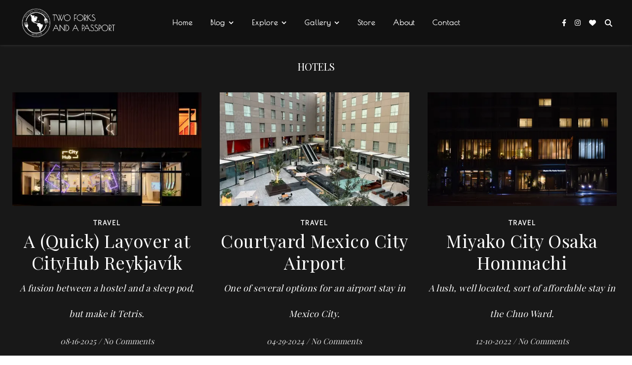

--- FILE ---
content_type: text/html; charset=UTF-8
request_url: https://www.twoforksandapassport.com/tag/hotels/
body_size: 24886
content:
<!DOCTYPE html>
<html lang="en-US">
<head>
	<meta charset="UTF-8">
	<meta name="viewport" content="width=device-width, initial-scale=1.0, maximum-scale=1.0, user-scalable=no" />

	<title>Hotels | Two Forks and a Passport</title>
<meta name='robots' content='max-image-preview:large' />
<meta name="robots" content="index,follow" />
<link rel="canonical" href="https://www.twoforksandapassport.com/tag/hotels/" />
<meta property="og:locale" content="en_US" />
<meta property="og:type" content="object" />
<meta property="og:title" content="Hotels, Two Forks and a Passport" />
<meta property="og:url" content="https://www.twoforksandapassport.com/tag/hotels/" />
<meta property="og:site_name" name="copyright" content="Two Forks and a Passport" />
<meta property="og:image" content="https://i0.wp.com/www.twoforksandapassport.com/wp-content/uploads/2025/10/01.CITYHUB_RKV_LR-1.jpg?fit=1920%2C1280&#038;ssl=1" />
<link rel='dns-prefetch' href='//cdnjs.cloudflare.com' />
<link rel='dns-prefetch' href='//stats.wp.com' />
<link rel='dns-prefetch' href='//fonts.googleapis.com' />
<link rel='dns-prefetch' href='//widgets.wp.com' />
<link rel='dns-prefetch' href='//s0.wp.com' />
<link rel='dns-prefetch' href='//0.gravatar.com' />
<link rel='dns-prefetch' href='//1.gravatar.com' />
<link rel='dns-prefetch' href='//2.gravatar.com' />
<link rel='preconnect' href='//i0.wp.com' />
<link rel='preconnect' href='//c0.wp.com' />
<link rel="alternate" type="application/rss+xml" title="Two Forks and a Passport &raquo; Feed" href="https://www.twoforksandapassport.com/feed/" />
<link rel="alternate" type="application/rss+xml" title="Two Forks and a Passport &raquo; Comments Feed" href="https://www.twoforksandapassport.com/comments/feed/" />
<link rel="alternate" type="application/rss+xml" title="Two Forks and a Passport &raquo; Hotels Tag Feed" href="https://www.twoforksandapassport.com/tag/hotels/feed/" />
<script>(()=>{"use strict";const e=[400,500,600,700,800,900],t=e=>`wprm-min-${e}`,n=e=>`wprm-max-${e}`,s=new Set,o="ResizeObserver"in window,r=o?new ResizeObserver((e=>{for(const t of e)c(t.target)})):null,i=.5/(window.devicePixelRatio||1);function c(s){const o=s.getBoundingClientRect().width||0;for(let r=0;r<e.length;r++){const c=e[r],a=o<=c+i;o>c+i?s.classList.add(t(c)):s.classList.remove(t(c)),a?s.classList.add(n(c)):s.classList.remove(n(c))}}function a(e){s.has(e)||(s.add(e),r&&r.observe(e),c(e))}!function(e=document){e.querySelectorAll(".wprm-recipe").forEach(a)}();if(new MutationObserver((e=>{for(const t of e)for(const e of t.addedNodes)e instanceof Element&&(e.matches?.(".wprm-recipe")&&a(e),e.querySelectorAll?.(".wprm-recipe").forEach(a))})).observe(document.documentElement,{childList:!0,subtree:!0}),!o){let e=0;addEventListener("resize",(()=>{e&&cancelAnimationFrame(e),e=requestAnimationFrame((()=>s.forEach(c)))}),{passive:!0})}})();</script><style id='wp-img-auto-sizes-contain-inline-css' type='text/css'>
img:is([sizes=auto i],[sizes^="auto," i]){contain-intrinsic-size:3000px 1500px}
/*# sourceURL=wp-img-auto-sizes-contain-inline-css */
</style>
<style id='wp-emoji-styles-inline-css' type='text/css'>

	img.wp-smiley, img.emoji {
		display: inline !important;
		border: none !important;
		box-shadow: none !important;
		height: 1em !important;
		width: 1em !important;
		margin: 0 0.07em !important;
		vertical-align: -0.1em !important;
		background: none !important;
		padding: 0 !important;
	}
/*# sourceURL=wp-emoji-styles-inline-css */
</style>
<style id='wp-block-library-inline-css' type='text/css'>
:root{--wp-block-synced-color:#7a00df;--wp-block-synced-color--rgb:122,0,223;--wp-bound-block-color:var(--wp-block-synced-color);--wp-editor-canvas-background:#ddd;--wp-admin-theme-color:#007cba;--wp-admin-theme-color--rgb:0,124,186;--wp-admin-theme-color-darker-10:#006ba1;--wp-admin-theme-color-darker-10--rgb:0,107,160.5;--wp-admin-theme-color-darker-20:#005a87;--wp-admin-theme-color-darker-20--rgb:0,90,135;--wp-admin-border-width-focus:2px}@media (min-resolution:192dpi){:root{--wp-admin-border-width-focus:1.5px}}.wp-element-button{cursor:pointer}:root .has-very-light-gray-background-color{background-color:#eee}:root .has-very-dark-gray-background-color{background-color:#313131}:root .has-very-light-gray-color{color:#eee}:root .has-very-dark-gray-color{color:#313131}:root .has-vivid-green-cyan-to-vivid-cyan-blue-gradient-background{background:linear-gradient(135deg,#00d084,#0693e3)}:root .has-purple-crush-gradient-background{background:linear-gradient(135deg,#34e2e4,#4721fb 50%,#ab1dfe)}:root .has-hazy-dawn-gradient-background{background:linear-gradient(135deg,#faaca8,#dad0ec)}:root .has-subdued-olive-gradient-background{background:linear-gradient(135deg,#fafae1,#67a671)}:root .has-atomic-cream-gradient-background{background:linear-gradient(135deg,#fdd79a,#004a59)}:root .has-nightshade-gradient-background{background:linear-gradient(135deg,#330968,#31cdcf)}:root .has-midnight-gradient-background{background:linear-gradient(135deg,#020381,#2874fc)}:root{--wp--preset--font-size--normal:16px;--wp--preset--font-size--huge:42px}.has-regular-font-size{font-size:1em}.has-larger-font-size{font-size:2.625em}.has-normal-font-size{font-size:var(--wp--preset--font-size--normal)}.has-huge-font-size{font-size:var(--wp--preset--font-size--huge)}.has-text-align-center{text-align:center}.has-text-align-left{text-align:left}.has-text-align-right{text-align:right}.has-fit-text{white-space:nowrap!important}#end-resizable-editor-section{display:none}.aligncenter{clear:both}.items-justified-left{justify-content:flex-start}.items-justified-center{justify-content:center}.items-justified-right{justify-content:flex-end}.items-justified-space-between{justify-content:space-between}.screen-reader-text{border:0;clip-path:inset(50%);height:1px;margin:-1px;overflow:hidden;padding:0;position:absolute;width:1px;word-wrap:normal!important}.screen-reader-text:focus{background-color:#ddd;clip-path:none;color:#444;display:block;font-size:1em;height:auto;left:5px;line-height:normal;padding:15px 23px 14px;text-decoration:none;top:5px;width:auto;z-index:100000}html :where(.has-border-color){border-style:solid}html :where([style*=border-top-color]){border-top-style:solid}html :where([style*=border-right-color]){border-right-style:solid}html :where([style*=border-bottom-color]){border-bottom-style:solid}html :where([style*=border-left-color]){border-left-style:solid}html :where([style*=border-width]){border-style:solid}html :where([style*=border-top-width]){border-top-style:solid}html :where([style*=border-right-width]){border-right-style:solid}html :where([style*=border-bottom-width]){border-bottom-style:solid}html :where([style*=border-left-width]){border-left-style:solid}html :where(img[class*=wp-image-]){height:auto;max-width:100%}:where(figure){margin:0 0 1em}html :where(.is-position-sticky){--wp-admin--admin-bar--position-offset:var(--wp-admin--admin-bar--height,0px)}@media screen and (max-width:600px){html :where(.is-position-sticky){--wp-admin--admin-bar--position-offset:0px}}

/*# sourceURL=wp-block-library-inline-css */
</style><style id='global-styles-inline-css' type='text/css'>
:root{--wp--preset--aspect-ratio--square: 1;--wp--preset--aspect-ratio--4-3: 4/3;--wp--preset--aspect-ratio--3-4: 3/4;--wp--preset--aspect-ratio--3-2: 3/2;--wp--preset--aspect-ratio--2-3: 2/3;--wp--preset--aspect-ratio--16-9: 16/9;--wp--preset--aspect-ratio--9-16: 9/16;--wp--preset--color--black: #000000;--wp--preset--color--cyan-bluish-gray: #abb8c3;--wp--preset--color--white: #ffffff;--wp--preset--color--pale-pink: #f78da7;--wp--preset--color--vivid-red: #cf2e2e;--wp--preset--color--luminous-vivid-orange: #ff6900;--wp--preset--color--luminous-vivid-amber: #fcb900;--wp--preset--color--light-green-cyan: #7bdcb5;--wp--preset--color--vivid-green-cyan: #00d084;--wp--preset--color--pale-cyan-blue: #8ed1fc;--wp--preset--color--vivid-cyan-blue: #0693e3;--wp--preset--color--vivid-purple: #9b51e0;--wp--preset--gradient--vivid-cyan-blue-to-vivid-purple: linear-gradient(135deg,rgb(6,147,227) 0%,rgb(155,81,224) 100%);--wp--preset--gradient--light-green-cyan-to-vivid-green-cyan: linear-gradient(135deg,rgb(122,220,180) 0%,rgb(0,208,130) 100%);--wp--preset--gradient--luminous-vivid-amber-to-luminous-vivid-orange: linear-gradient(135deg,rgb(252,185,0) 0%,rgb(255,105,0) 100%);--wp--preset--gradient--luminous-vivid-orange-to-vivid-red: linear-gradient(135deg,rgb(255,105,0) 0%,rgb(207,46,46) 100%);--wp--preset--gradient--very-light-gray-to-cyan-bluish-gray: linear-gradient(135deg,rgb(238,238,238) 0%,rgb(169,184,195) 100%);--wp--preset--gradient--cool-to-warm-spectrum: linear-gradient(135deg,rgb(74,234,220) 0%,rgb(151,120,209) 20%,rgb(207,42,186) 40%,rgb(238,44,130) 60%,rgb(251,105,98) 80%,rgb(254,248,76) 100%);--wp--preset--gradient--blush-light-purple: linear-gradient(135deg,rgb(255,206,236) 0%,rgb(152,150,240) 100%);--wp--preset--gradient--blush-bordeaux: linear-gradient(135deg,rgb(254,205,165) 0%,rgb(254,45,45) 50%,rgb(107,0,62) 100%);--wp--preset--gradient--luminous-dusk: linear-gradient(135deg,rgb(255,203,112) 0%,rgb(199,81,192) 50%,rgb(65,88,208) 100%);--wp--preset--gradient--pale-ocean: linear-gradient(135deg,rgb(255,245,203) 0%,rgb(182,227,212) 50%,rgb(51,167,181) 100%);--wp--preset--gradient--electric-grass: linear-gradient(135deg,rgb(202,248,128) 0%,rgb(113,206,126) 100%);--wp--preset--gradient--midnight: linear-gradient(135deg,rgb(2,3,129) 0%,rgb(40,116,252) 100%);--wp--preset--font-size--small: 13px;--wp--preset--font-size--medium: 20px;--wp--preset--font-size--large: 36px;--wp--preset--font-size--x-large: 42px;--wp--preset--spacing--20: 0.44rem;--wp--preset--spacing--30: 0.67rem;--wp--preset--spacing--40: 1rem;--wp--preset--spacing--50: 1.5rem;--wp--preset--spacing--60: 2.25rem;--wp--preset--spacing--70: 3.38rem;--wp--preset--spacing--80: 5.06rem;--wp--preset--shadow--natural: 6px 6px 9px rgba(0, 0, 0, 0.2);--wp--preset--shadow--deep: 12px 12px 50px rgba(0, 0, 0, 0.4);--wp--preset--shadow--sharp: 6px 6px 0px rgba(0, 0, 0, 0.2);--wp--preset--shadow--outlined: 6px 6px 0px -3px rgb(255, 255, 255), 6px 6px rgb(0, 0, 0);--wp--preset--shadow--crisp: 6px 6px 0px rgb(0, 0, 0);}:where(.is-layout-flex){gap: 0.5em;}:where(.is-layout-grid){gap: 0.5em;}body .is-layout-flex{display: flex;}.is-layout-flex{flex-wrap: wrap;align-items: center;}.is-layout-flex > :is(*, div){margin: 0;}body .is-layout-grid{display: grid;}.is-layout-grid > :is(*, div){margin: 0;}:where(.wp-block-columns.is-layout-flex){gap: 2em;}:where(.wp-block-columns.is-layout-grid){gap: 2em;}:where(.wp-block-post-template.is-layout-flex){gap: 1.25em;}:where(.wp-block-post-template.is-layout-grid){gap: 1.25em;}.has-black-color{color: var(--wp--preset--color--black) !important;}.has-cyan-bluish-gray-color{color: var(--wp--preset--color--cyan-bluish-gray) !important;}.has-white-color{color: var(--wp--preset--color--white) !important;}.has-pale-pink-color{color: var(--wp--preset--color--pale-pink) !important;}.has-vivid-red-color{color: var(--wp--preset--color--vivid-red) !important;}.has-luminous-vivid-orange-color{color: var(--wp--preset--color--luminous-vivid-orange) !important;}.has-luminous-vivid-amber-color{color: var(--wp--preset--color--luminous-vivid-amber) !important;}.has-light-green-cyan-color{color: var(--wp--preset--color--light-green-cyan) !important;}.has-vivid-green-cyan-color{color: var(--wp--preset--color--vivid-green-cyan) !important;}.has-pale-cyan-blue-color{color: var(--wp--preset--color--pale-cyan-blue) !important;}.has-vivid-cyan-blue-color{color: var(--wp--preset--color--vivid-cyan-blue) !important;}.has-vivid-purple-color{color: var(--wp--preset--color--vivid-purple) !important;}.has-black-background-color{background-color: var(--wp--preset--color--black) !important;}.has-cyan-bluish-gray-background-color{background-color: var(--wp--preset--color--cyan-bluish-gray) !important;}.has-white-background-color{background-color: var(--wp--preset--color--white) !important;}.has-pale-pink-background-color{background-color: var(--wp--preset--color--pale-pink) !important;}.has-vivid-red-background-color{background-color: var(--wp--preset--color--vivid-red) !important;}.has-luminous-vivid-orange-background-color{background-color: var(--wp--preset--color--luminous-vivid-orange) !important;}.has-luminous-vivid-amber-background-color{background-color: var(--wp--preset--color--luminous-vivid-amber) !important;}.has-light-green-cyan-background-color{background-color: var(--wp--preset--color--light-green-cyan) !important;}.has-vivid-green-cyan-background-color{background-color: var(--wp--preset--color--vivid-green-cyan) !important;}.has-pale-cyan-blue-background-color{background-color: var(--wp--preset--color--pale-cyan-blue) !important;}.has-vivid-cyan-blue-background-color{background-color: var(--wp--preset--color--vivid-cyan-blue) !important;}.has-vivid-purple-background-color{background-color: var(--wp--preset--color--vivid-purple) !important;}.has-black-border-color{border-color: var(--wp--preset--color--black) !important;}.has-cyan-bluish-gray-border-color{border-color: var(--wp--preset--color--cyan-bluish-gray) !important;}.has-white-border-color{border-color: var(--wp--preset--color--white) !important;}.has-pale-pink-border-color{border-color: var(--wp--preset--color--pale-pink) !important;}.has-vivid-red-border-color{border-color: var(--wp--preset--color--vivid-red) !important;}.has-luminous-vivid-orange-border-color{border-color: var(--wp--preset--color--luminous-vivid-orange) !important;}.has-luminous-vivid-amber-border-color{border-color: var(--wp--preset--color--luminous-vivid-amber) !important;}.has-light-green-cyan-border-color{border-color: var(--wp--preset--color--light-green-cyan) !important;}.has-vivid-green-cyan-border-color{border-color: var(--wp--preset--color--vivid-green-cyan) !important;}.has-pale-cyan-blue-border-color{border-color: var(--wp--preset--color--pale-cyan-blue) !important;}.has-vivid-cyan-blue-border-color{border-color: var(--wp--preset--color--vivid-cyan-blue) !important;}.has-vivid-purple-border-color{border-color: var(--wp--preset--color--vivid-purple) !important;}.has-vivid-cyan-blue-to-vivid-purple-gradient-background{background: var(--wp--preset--gradient--vivid-cyan-blue-to-vivid-purple) !important;}.has-light-green-cyan-to-vivid-green-cyan-gradient-background{background: var(--wp--preset--gradient--light-green-cyan-to-vivid-green-cyan) !important;}.has-luminous-vivid-amber-to-luminous-vivid-orange-gradient-background{background: var(--wp--preset--gradient--luminous-vivid-amber-to-luminous-vivid-orange) !important;}.has-luminous-vivid-orange-to-vivid-red-gradient-background{background: var(--wp--preset--gradient--luminous-vivid-orange-to-vivid-red) !important;}.has-very-light-gray-to-cyan-bluish-gray-gradient-background{background: var(--wp--preset--gradient--very-light-gray-to-cyan-bluish-gray) !important;}.has-cool-to-warm-spectrum-gradient-background{background: var(--wp--preset--gradient--cool-to-warm-spectrum) !important;}.has-blush-light-purple-gradient-background{background: var(--wp--preset--gradient--blush-light-purple) !important;}.has-blush-bordeaux-gradient-background{background: var(--wp--preset--gradient--blush-bordeaux) !important;}.has-luminous-dusk-gradient-background{background: var(--wp--preset--gradient--luminous-dusk) !important;}.has-pale-ocean-gradient-background{background: var(--wp--preset--gradient--pale-ocean) !important;}.has-electric-grass-gradient-background{background: var(--wp--preset--gradient--electric-grass) !important;}.has-midnight-gradient-background{background: var(--wp--preset--gradient--midnight) !important;}.has-small-font-size{font-size: var(--wp--preset--font-size--small) !important;}.has-medium-font-size{font-size: var(--wp--preset--font-size--medium) !important;}.has-large-font-size{font-size: var(--wp--preset--font-size--large) !important;}.has-x-large-font-size{font-size: var(--wp--preset--font-size--x-large) !important;}
/*# sourceURL=global-styles-inline-css */
</style>

<style id='classic-theme-styles-inline-css' type='text/css'>
/*! This file is auto-generated */
.wp-block-button__link{color:#fff;background-color:#32373c;border-radius:9999px;box-shadow:none;text-decoration:none;padding:calc(.667em + 2px) calc(1.333em + 2px);font-size:1.125em}.wp-block-file__button{background:#32373c;color:#fff;text-decoration:none}
/*# sourceURL=/wp-includes/css/classic-themes.min.css */
</style>
<link rel='stylesheet' id='wprm-public-css' href='https://www.twoforksandapassport.com/wp-content/plugins/wp-recipe-maker/dist/public-modern.css?ver=10.3.2' type='text/css' media='all' />
<link rel='stylesheet' id='wc-gallery-style-css' href='https://www.twoforksandapassport.com/wp-content/plugins/boldgrid-gallery/includes/css/style.css?ver=1.55' type='text/css' media='all' />
<link rel='stylesheet' id='wc-gallery-popup-style-css' href='https://www.twoforksandapassport.com/wp-content/plugins/boldgrid-gallery/includes/css/magnific-popup.css?ver=1.1.0' type='text/css' media='all' />
<link rel='stylesheet' id='wc-gallery-flexslider-style-css' href='https://www.twoforksandapassport.com/wp-content/plugins/boldgrid-gallery/includes/vendors/flexslider/flexslider.css?ver=2.6.1' type='text/css' media='all' />
<link rel='stylesheet' id='wc-gallery-owlcarousel-style-css' href='https://www.twoforksandapassport.com/wp-content/plugins/boldgrid-gallery/includes/vendors/owlcarousel/assets/owl.carousel.css?ver=2.1.4' type='text/css' media='all' />
<link rel='stylesheet' id='wc-gallery-owlcarousel-theme-style-css' href='https://www.twoforksandapassport.com/wp-content/plugins/boldgrid-gallery/includes/vendors/owlcarousel/assets/owl.theme.default.css?ver=2.1.4' type='text/css' media='all' />
<link rel='stylesheet' id='category-sticky-post-css' href='https://www.twoforksandapassport.com/wp-content/plugins/category-sticky-post/css/plugin.css?ver=6.9' type='text/css' media='all' />
<link rel='stylesheet' id='quotescollection-css' href='https://www.twoforksandapassport.com/wp-content/plugins/quotes-collection-master/css/quotes-collection.css?ver=2.5.2' type='text/css' media='all' />
<link rel='stylesheet' id='parent-style-css' href='https://www.twoforksandapassport.com/wp-content/themes/ashe-pro-premium/style.css?ver=6.9' type='text/css' media='all' />
<link rel='stylesheet' id='ashe-style-css' href='https://www.twoforksandapassport.com/wp-content/themes/ashe-pro-child/style.css?ver=3.5.9' type='text/css' media='all' />
<link rel='stylesheet' id='ashe-responsive-css' href='https://www.twoforksandapassport.com/wp-content/themes/ashe-pro-premium/assets/css/responsive.css?ver=3.5.9' type='text/css' media='all' />
<link rel='stylesheet' id='fontello-css' href='https://www.twoforksandapassport.com/wp-content/themes/ashe-pro-premium/assets/css/fontello.css?ver=3.5.4' type='text/css' media='all' />
<link rel='stylesheet' id='slick-css' href='https://www.twoforksandapassport.com/wp-content/themes/ashe-pro-premium/assets/css/slick.css?ver=6.9' type='text/css' media='all' />
<link rel='stylesheet' id='scrollbar-css' href='https://www.twoforksandapassport.com/wp-content/themes/ashe-pro-premium/assets/css/perfect-scrollbar.css?ver=6.9' type='text/css' media='all' />
<link rel='stylesheet' id='ashe_enqueue_Poiret_One-css' href='https://fonts.googleapis.com/css?family=Poiret+One%3A100%2C200%2C300%2C400%2C500%2C600%2C700%2C800%2C900&#038;ver=1.0.0' type='text/css' media='all' />
<link rel='stylesheet' id='ashe_enqueue_Playfair_Display-css' href='https://fonts.googleapis.com/css?family=Playfair+Display%3A100%2C200%2C300%2C400%2C500%2C600%2C700%2C800%2C900&#038;ver=1.0.0' type='text/css' media='all' />
<link rel='stylesheet' id='ashe_enqueue_Didact_Gothic-css' href='https://fonts.googleapis.com/css?family=Didact+Gothic%3A100%2C200%2C300%2C400%2C500%2C600%2C700%2C800%2C900&#038;ver=1.0.0' type='text/css' media='all' />
<link rel='stylesheet' id='jetpack_likes-css' href='https://c0.wp.com/p/jetpack/15.4/modules/likes/style.css' type='text/css' media='all' />
<link rel='stylesheet' id='boldgrid-components-css' href='https://www.twoforksandapassport.com/wp-content/plugins/post-and-page-builder/assets/css/components.min.css?ver=2.16.5' type='text/css' media='all' />
<link rel='stylesheet' id='font-awesome-css' href='https://www.twoforksandapassport.com/wp-content/plugins/post-and-page-builder/assets/css/font-awesome.min.css?ver=4.7' type='text/css' media='all' />
<link rel='stylesheet' id='boldgrid-fe-css' href='https://www.twoforksandapassport.com/wp-content/plugins/post-and-page-builder/assets/css/editor-fe.min.css?ver=1.27.10' type='text/css' media='all' />
<link rel='stylesheet' id='boldgrid-custom-styles-css' href='https://www.twoforksandapassport.com/wp-content/uploads/boldgrid/custom-styles.css?ver=1769057078' type='text/css' media='all' />
<link rel='stylesheet' id='bgpbpp-public-css' href='https://www.twoforksandapassport.com/wp-content/plugins/post-and-page-builder-premium/dist/application.min.css?ver=1.2.7' type='text/css' media='all' />
<link rel='stylesheet' id='csshero-main-stylesheet-css' href='https://www.twoforksandapassport.com/wp-content/uploads/2024/11/csshero-static-style-ashe-pro-child.css?ver=176' type='text/css' media='all' />
<!--n2css--><!--n2js--><script type="text/javascript" src="https://c0.wp.com/c/6.9/wp-includes/js/jquery/jquery.min.js" id="jquery-core-js"></script>
<script type="text/javascript" src="https://c0.wp.com/c/6.9/wp-includes/js/jquery/jquery-migrate.min.js" id="jquery-migrate-js"></script>
<script type="text/javascript" id="quotescollection-js-extra">
/* <![CDATA[ */
var quotescollectionAjax = {"ajaxUrl":"https://www.twoforksandapassport.com/wp-admin/admin-ajax.php","nonce":"5d481ae1ac","nextQuote":"Next \u00bb","loading":"Loading...","error":"Error getting quote","autoRefreshMax":"10","autoRefreshCount":"0"};
//# sourceURL=quotescollection-js-extra
/* ]]> */
</script>
<script type="text/javascript" src="https://www.twoforksandapassport.com/wp-content/plugins/quotes-collection-master/js/quotes-collection.js?ver=2.5.2" id="quotescollection-js"></script>
<script type="text/javascript" src="https://cdnjs.cloudflare.com/ajax/libs/ammaps/3.13.0/ammap.js" id="ammap-js"></script>
<script type="text/javascript" src="https://cdnjs.cloudflare.com/ajax/libs/ammaps/3.13.0/maps/js/continentsLow.js" id="continentsLow-js"></script>
<link rel="https://api.w.org/" href="https://www.twoforksandapassport.com/wp-json/" /><link rel="alternate" title="JSON" type="application/json" href="https://www.twoforksandapassport.com/wp-json/wp/v2/tags/160" /><link rel="EditURI" type="application/rsd+xml" title="RSD" href="https://www.twoforksandapassport.com/xmlrpc.php?rsd" />
<meta name="generator" content="WordPress 6.9" />
<style type="text/css"> .tippy-box[data-theme~="wprm"] { background-color: #333333; color: #FFFFFF; } .tippy-box[data-theme~="wprm"][data-placement^="top"] > .tippy-arrow::before { border-top-color: #333333; } .tippy-box[data-theme~="wprm"][data-placement^="bottom"] > .tippy-arrow::before { border-bottom-color: #333333; } .tippy-box[data-theme~="wprm"][data-placement^="left"] > .tippy-arrow::before { border-left-color: #333333; } .tippy-box[data-theme~="wprm"][data-placement^="right"] > .tippy-arrow::before { border-right-color: #333333; } .tippy-box[data-theme~="wprm"] a { color: #FFFFFF; } .wprm-comment-rating svg { width: 18px !important; height: 18px !important; } img.wprm-comment-rating { width: 90px !important; height: 18px !important; } body { --comment-rating-star-color: #38c0bb; } body { --wprm-popup-font-size: 16px; } body { --wprm-popup-background: #ffffff; } body { --wprm-popup-title: #000000; } body { --wprm-popup-content: #444444; } body { --wprm-popup-button-background: #444444; } body { --wprm-popup-button-text: #ffffff; } body { --wprm-popup-accent: #747B2D; }</style><style type="text/css">.wprm-glossary-term {color: #5A822B;text-decoration: underline;cursor: help;}</style>	<style>img#wpstats{display:none}</style>
		<meta property="og:image" content="https://www.twoforksandapassport.com/wp-content/uploads/2019/12/Logo-Text.png"/><meta property="og:title" content="Two Forks and a Passport"/><meta property="og:description" content="One for me and one to share" /><meta property="og:url" content="https://www.twoforksandapassport.com/" /><meta property="og:type" content="website"><meta property="og:locale" content="en_us" /><meta property="og:site_name" content="Two Forks and a Passport"/><style id="ashe_dynamic_css">#top-bar,#top-menu .sub-menu {background-color: #000000;}#top-bar a {color: #ffffff;}#top-menu .sub-menu,#top-menu .sub-menu a {border-color: rgba(255,255,255, 0.05);}#top-bar a:hover,#top-bar li.current-menu-item > a,#top-bar li.current-menu-ancestor > a,#top-bar .sub-menu li.current-menu-item > a,#top-bar .sub-menu li.current-menu-ancestor> a {color: #9ae1df;}.header-logo a,.site-description {color: #111111;}.entry-header {background-color: #111111;}#main-nav,#main-menu .sub-menu,#main-nav #s {background-color: #111111;}#main-nav a,#main-nav .svg-inline--fa,#main-nav #s,.instagram-title h2 {color: #ffffff;}.main-nav-sidebar span,.mobile-menu-btn span {background-color: #ffffff;}#main-nav {box-shadow: 0px 1px 5px rgba(255,255,255, 0.1);}#main-menu .sub-menu,#main-menu .sub-menu a {border-color: rgba(255,255,255, 0.05);}#main-nav #s::-webkit-input-placeholder { /* Chrome/Opera/Safari */color: rgba(255,255,255, 0.7);}#main-nav #s::-moz-placeholder { /* Firefox 19+ */color: rgba(255,255,255, 0.7);}#main-nav #s:-ms-input-placeholder { /* IE 10+ */color: rgba(255,255,255, 0.7);}#main-nav #s:-moz-placeholder { /* Firefox 18- */color: rgba(255,255,255, 0.7);}#main-nav a:hover,#main-nav .svg-inline--fa:hover,#main-nav li.current-menu-item > a,#main-nav li.current-menu-ancestor > a,#main-nav .sub-menu li.current-menu-item > a,#main-nav .sub-menu li.current-menu-ancestor> a {color: #9ae1df;}.main-nav-sidebar:hover span,.mobile-menu-btn:hover span {background-color: #9ae1df;}/* Background */.sidebar-alt,.main-content,.featured-slider-area,#featured-links,.page-content select,.page-content input,.page-content textarea {background-color: #181818;}.page-content #featured-links h6,.instagram-title h2 {background-color: rgba(24,24,24, 0.85);}.ashe_promo_box_widget h6 {background-color: #181818;}.ashe_promo_box_widget .promo-box:after{border-color: #181818;}/* Text */.page-content,.page-content select,.page-content input,.page-content textarea,.page-content .post-author a,.page-content .ashe-widget a,.page-content .comment-author,.page-content #featured-links h6,.ashe_promo_box_widget h6 {color: #ffffff;}/* Title */.page-content h1,.page-content h2,.page-content h3,.page-content h4,.page-content h5,.page-content h6,.page-content .post-title a,.page-content .author-description h4 a,.page-content .related-posts h4 a,.page-content .blog-pagination .previous-page a,.page-content .blog-pagination .next-page a,blockquote,.page-content .post-share a {color: #ffffff;}.sidebar-alt-close-btn span {background-color: #ffffff;}.page-content .post-title a:hover {color: rgba(255,255,255, 0.75);}/* Meta */.page-content .post-date,.page-content .post-comments,.page-content .meta-sep,.page-content .post-author,.page-content [data-layout*="list"] .post-author a,.page-content .related-post-date,.page-content .comment-meta a,.page-content .author-share a,.page-content .post-tags a,.page-content .tagcloud a,.widget_categories li,.widget_archive li,.ashe-subscribe-text p,.rpwwt-post-author,.rpwwt-post-categories,.rpwwt-post-date,.rpwwt-post-comments-number {color: #d8d8d8;}.page-content input::-webkit-input-placeholder { /* Chrome/Opera/Safari */color: #d8d8d8;}.page-content input::-moz-placeholder { /* Firefox 19+ */color: #d8d8d8;}.page-content input:-ms-input-placeholder { /* IE 10+ */color: #d8d8d8;}.page-content input:-moz-placeholder { /* Firefox 18- */color: #d8d8d8;}/* Accent */.page-content a,.post-categories,#page-wrap .ashe-widget.widget_text a,#page-wrap .ashe-widget.ashe_author_widget a {color: #ffffff;}/* Disable TMP.page-content .elementor a,.page-content .elementor a:hover {color: inherit;}*/.ps-container > .ps-scrollbar-y-rail > .ps-scrollbar-y {background: #ffffff;}.page-content a:hover {color: rgba(255,255,255, 0.8);}blockquote {border-color: #ffffff;}.slide-caption {color: #ffffff;background: #ffffff;}/* Selection */::-moz-selection {color: #ffffff;background: #9ae1df;}::selection {color: #ffffff;background: #9ae1df;}.page-content .wprm-rating-star svg polygon {stroke: #ffffff;}.page-content .wprm-rating-star-full svg polygon,.page-content .wprm-comment-rating svg path,.page-content .comment-form-wprm-rating svg path{fill: #ffffff;}/* Border */.page-content .post-footer,[data-layout*="list"] .blog-grid > li,.page-content .author-description,.page-content .related-posts,.page-content .entry-comments,.page-content .ashe-widget li,.page-content #wp-calendar,.page-content #wp-calendar caption,.page-content #wp-calendar tbody td,.page-content .widget_nav_menu li a,.page-content .widget_pages li a,.page-content .tagcloud a,.page-content select,.page-content input,.page-content textarea,.widget-title h2:before,.widget-title h2:after,.post-tags a,.gallery-caption,.wp-caption-text,table tr,table th,table td,pre,.page-content .wprm-recipe-instruction {border-color: #404040;}.page-content .wprm-recipe {box-shadow: 0 0 3px 1px #404040;}hr {background-color: #404040;}.wprm-recipe-details-container,.wprm-recipe-notes-container p {background-color: rgba(64,64,64, 0.4);}/* Buttons */.widget_search .svg-fa-wrap,.widget_search #searchsubmit,.single-navigation i,.page-content input.submit,.page-content .blog-pagination.numeric a,.page-content .blog-pagination.load-more a,.page-content .mc4wp-form-fields input[type="submit"],.page-content .widget_wysija input[type="submit"],.page-content .post-password-form input[type="submit"],.page-content .wpcf7 [type="submit"],.page-content .wprm-recipe-print,.page-content .wprm-jump-to-recipe-shortcode,.page-content .wprm-print-recipe-shortcode {color: #ffffff;background-color: #38c0bb;}.single-navigation i:hover,.page-content input.submit:hover,.ashe-boxed-style .page-content input.submit:hover,.page-content .blog-pagination.numeric a:hover,.ashe-boxed-style .page-content .blog-pagination.numeric a:hover,.page-content .blog-pagination.numeric span,.page-content .blog-pagination.load-more a:hover,.ashe-boxed-style .page-content .blog-pagination.load-more a:hover,.page-content .mc4wp-form-fields input[type="submit"]:hover,.page-content .widget_wysija input[type="submit"]:hover,.page-content .post-password-form input[type="submit"]:hover,.page-content .wpcf7 [type="submit"]:hover,.page-content .wprm-recipe-print:hover,.page-content .wprm-jump-to-recipe-shortcode:hover,.page-content .wprm-print-recipe-shortcode:hover {color: #333333;background-color: #9ae1df;}/* Image Overlay */.image-overlay,#infscr-loading,.page-content h4.image-overlay,.image-overlay a,.post-slider .prev-arrow,.post-slider .next-arrow,.header-slider-prev-arrow,.header-slider-next-arrow,.page-content .image-overlay a,#featured-slider .slick-arrow,#featured-slider .slider-dots,.header-slider-dots {color: #191919;}.image-overlay,#infscr-loading,.page-content h4.image-overlay {background-color: rgba(255,255,255, 0.3);}/* Background */#page-footer,#page-footer select,#page-footer input,#page-footer textarea {background-color: #111111;}/* Text */#page-footer,#page-footer a,#page-footer select,#page-footer input,#page-footer textarea {color: #ffffff;}/* Title */#page-footer h1,#page-footer h2,#page-footer h3,#page-footer h4,#page-footer h5,#page-footer h6 {color: #ffffff;}/* Accent */#page-footer a:hover {color: #9ae1df;}/* Border */#page-footer a,#page-footer .ashe-widget li,#page-footer #wp-calendar,#page-footer #wp-calendar caption,#page-footer #wp-calendar th,#page-footer #wp-calendar td,#page-footer .widget_nav_menu li a,#page-footer select,#page-footer input,#page-footer textarea,#page-footer .widget-title h2:before,#page-footer .widget-title h2:after,.footer-widgets,.category-description,.tag-description {border-color: #111111;}#page-footer hr {background-color: #111111;}.ashe-preloader-wrap {background-color: #333333;}@media screen and ( max-width: 768px ) {.mini-logo a {max-width: 100px !important;} }@media screen and ( max-width: 768px ) {.featured-slider-area {display: none;}}@media screen and ( max-width: 768px ) {#featured-links {display: none;}}.header-logo a {font-family: 'Poiret One';font-size: 60px;line-height: 70px;letter-spacing: 0px;font-weight: 400;}.site-description {font-family: 'Poiret One';}.header-logo .site-description {font-size: 19px;}.header-logo {text-transform: uppercase;}#top-menu li a {font-family: 'Poiret One';font-size: 13px;line-height: 50px;letter-spacing: 0.8px;font-weight: 600;}.top-bar-socials a {font-size: 13px;line-height: 50px;}#top-bar .mobile-menu-btn {line-height: 50px;}#top-menu .sub-menu > li > a {font-size: 11px;line-height: 3.7;letter-spacing: 0.8px;}@media screen and ( max-width: 979px ) {.top-bar-socials {float: none !important;}.top-bar-socials a {line-height: 40px !important;}}#main-menu li a,.mobile-menu-btn a {font-family: 'Poiret One';font-size: 15px;line-height: 60px;letter-spacing: 1px;font-weight: 600;}#mobile-menu li {font-family: 'Poiret One';font-size: 15px;line-height: 3.4;letter-spacing: 1px;font-weight: 600;}.main-nav-search,#main-nav #s,.dark-mode-switcher,.main-nav-socials-trigger {font-size: 15px;line-height: 60px;}#main-nav #s {line-height: 61px;}#main-menu li.menu-item-has-children>a:after {font-size: 15px;}#main-nav {min-height:60px;}.main-nav-sidebar,.mini-logo {height:60px;}#main-menu .sub-menu > li > a,#mobile-menu .sub-menu > li {font-size: 12px;line-height: 3.8;letter-spacing: 0.8px;}.mobile-menu-btn {font-size: 18px;line-height: 60px;}.main-nav-socials a {font-size: 14px;line-height: 60px;}.post-meta,#wp-calendar thead th,#wp-calendar caption,h1,h2,h3,h4,h5,h6,blockquote p,#reply-title,#reply-title a {font-family: 'Playfair Display';}/* font size 40px */h1 {font-size: 40px;}/* font size 36px */h2 {font-size: 36px;}/* font size 30px */h3 {font-size: 30px;}/* font size 24px */h4 {font-size: 24px;}/* font size 22px */h5,.page-content .wprm-recipe-name,.page-content .wprm-recipe-header {font-size: 22px;}/* font size 20px */h6 {font-size: 20px;}/* font size 19px */blockquote p {font-size: 19px;}/* font size 18px */.related-posts h4 a {font-size: 18px;}/* font size 16px */.author-description h4,.category-description h4,.tag-description h4,#reply-title,#reply-title a,.comment-title,.widget-title h2,.ashe_author_widget h3 {font-size: 16px;}.post-title,.page-title {line-height: 44px;}/* letter spacing 0.5px */.slider-title,.post-title,.page-title,.related-posts h4 a {letter-spacing: 0.5px;}/* letter spacing 1.5px */.widget-title h2,.author-description h4,.category-description h4,.tag-description h4,.comment-title,#reply-title,#reply-title a,.ashe_author_widget h3 {letter-spacing: 1.5px;}/* letter spacing 2px */.related-posts h3 {letter-spacing: 2px;}/* font weight */h1,h2,h3,h4,h5,h6 {font-weight: 400;}h1,h2,h3,h4,h5,h6 {font-style: normal;}h1,h2,h3,h4,h5,h6 {text-transform: none;}body,.page-404 h2,#featured-links h6,.ashe_promo_box_widget h6,.comment-author,.related-posts h3,.instagram-title h2,input,textarea,select,.no-result-found h1,.ashe-subscribe-text h4,.widget_wysija_cont .updated,.widget_wysija_cont .error,.widget_wysija_cont .xdetailed-errors {font-family: 'Didact Gothic';}body,.page-404 h2,.no-result-found h1 {font-weight: 400;}body,.comment-author {font-size: 17px;}body p,.post-content,.post-content li,.comment-text li {line-height: 25px;}/* letter spacing 0 */body p,.post-content,.comment-author,.widget_recent_comments li,.widget_meta li,.widget_recent_comments li,.widget_pages > ul > li,.widget_archive li,.widget_categories > ul > li,.widget_recent_entries ul li,.widget_nav_menu li,.related-post-date,.post-media .image-overlay a,.post-meta,.rpwwt-post-title {letter-spacing: 0px;}/* letter spacing 0.5 + */.post-author,.post-media .image-overlay span,blockquote p {letter-spacing: 0.5px;}/* letter spacing 1 + */#main-nav #searchform input,#featured-links h6,.ashe_promo_box_widget h6,.instagram-title h2,.ashe-subscribe-text h4,.page-404 p,#wp-calendar caption {letter-spacing: 1px;}/* letter spacing 2 + */.comments-area #submit,.tagcloud a,.mc4wp-form-fields input[type='submit'],.widget_wysija input[type='submit'],.slider-read-more a,.post-categories a,.read-more a,.no-result-found h1,.blog-pagination a,.blog-pagination span {letter-spacing: 2px;}/* font size 18px */.post-media .image-overlay p,.post-media .image-overlay a {font-size: 20px;}/* font size 16px */.ashe_social_widget .social-icons a {font-size: 18px;}/* font size 14px */.post-author,.post-share,.related-posts h3,input,textarea,select,.comment-reply-link,.wp-caption-text,.author-share a,#featured-links h6,.ashe_promo_box_widget h6,#wp-calendar,.instagram-title h2 {font-size: 15px;}/* font size 13px */.slider-categories,.slider-read-more a,.read-more a,.blog-pagination a,.blog-pagination span,.footer-socials a,.rpwwt-post-author,.rpwwt-post-categories,.rpwwt-post-date,.rpwwt-post-comments-number,.copyright-info,.footer-menu-container {font-size: 14px;}/* font size 12px */.post-categories a,.post-tags a,.widget_recent_entries ul li span,#wp-calendar caption,#wp-calendar tfoot #prev a,#wp-calendar tfoot #next a {font-size: 14px;}/* font size 11px */.related-post-date,.comment-meta,.tagcloud a {font-size: 13px !important;}.boxed-wrapper {max-width: 1920px;}.sidebar-alt {max-width: 300px;left: -300px; padding: 85px 35px 0px;}.sidebar-left,.sidebar-right {width: 267px;}[data-layout*="rsidebar"] .main-container,[data-layout*="lsidebar"] .main-container {float: left;width: calc(100% - 267px);width: -webkit-calc(100% - 267px);}[data-layout*="lrsidebar"] .main-container {width: calc(100% - 534px);width: -webkit-calc(100% - 534px);}[data-layout*="fullwidth"] .main-container {width: 100%;}#top-bar > div,#main-nav > div,#featured-links,.main-content,.page-footer-inner,.featured-slider-area.boxed-wrapper {padding-left: 25px;padding-right: 25px;}@media screen and ( min-width: 640px ) and ( max-width: 980px ) {.blog-grid > li {width: calc((100% - 37px ) / 2) !important;width: -webkit-calc((100% - 37px ) / 2) !important;margin-right: 37px !important;}.blog-grid > li:nth-of-type(2n+2) {margin-right: 0 !important;}}@media screen and ( max-width: 640px ) {.blog-grid > li {width: 100% !important;margin-right: 0 !important;margin-left: 0 !important;}}.ashe-instagram-widget #sb_instagram {max-width: none !important;}.ashe-instagram-widget #sbi_images {display: -webkit-box;display: -ms-flexbox;display: flex;}.ashe-instagram-widget #sbi_images .sbi_photo {height: auto !important;}.ashe-instagram-widget #sbi_images .sbi_photo img {display: block !important;}.ashe-widget #sbi_images .sbi_photo {/*height: auto !important;*/}.ashe-widget #sbi_images .sbi_photo img {display: block !important;}#top-menu {float: left;}.top-bar-socials {float: right;}.entry-header:not(.html-image) {height: 900px;background-size: cover;}.entry-header-slider div {height: 900px;}.entry-header:not(.html-image) {background-position: center center;}.header-logo {padding-top: 380px;}.logo-img {max-width: 490px;}.mini-logo a {max-width: 200px;}.header-logo .site-title,.site-description {display: none;}@media screen and (max-width: 880px) {.logo-img { max-width: 300px;}}#main-nav {text-align: center;}.main-nav-icons.main-nav-socials-mobile {left: 25px;}.main-nav-socials-trigger {position: absolute;top: 0px;left: 25px;}.main-nav-sidebar + .main-nav-socials-trigger {left: 55px;}.mini-logo + .main-nav-socials-trigger {right: 55px;left: auto;}.main-nav-sidebar {position: absolute;top: 0px;left: 25px;z-index: 1;}.main-nav-icons {position: absolute;top: 0px;right: 25px;z-index: 2;}.mini-logo {position: absolute;left: auto;top: 0;}.main-nav-sidebar ~ .mini-logo {margin-left: 30px;}#featured-slider.boxed-wrapper {max-width: 1140px;}.slider-item-bg {height: 540px;}#featured-links .featured-link {margin-top: 20px;}#featured-links .featured-link {margin-right: 20px;}#featured-links .featured-link:nth-of-type(3n) {margin-right: 0;}#featured-links .featured-link {width: calc( (100% - 40px) / 3 - 1px);width: -webkit-calc( (100% - 40px) / 3 - 1px);}.featured-link:nth-child(4) .cv-inner {display: none;}.featured-link:nth-child(5) .cv-inner {display: none;}.featured-link:nth-child(6) .cv-inner {display: none;}.blog-grid > li,.main-container .featured-slider-area {margin-bottom: 30px;}[data-layout*="col2"] .blog-grid > li,[data-layout*="col3"] .blog-grid > li,[data-layout*="col4"] .blog-grid > li {display: inline-block;vertical-align: top;margin-right: 37px;}[data-layout*="col2"] .blog-grid > li:nth-of-type(2n+2),[data-layout*="col3"] .blog-grid > li:nth-of-type(3n+3),[data-layout*="col4"] .blog-grid > li:nth-of-type(4n+4) {margin-right: 0;}[data-layout*="col1"] .blog-grid > li {width: 100%;}[data-layout*="col2"] .blog-grid > li {width: calc((100% - 37px ) / 2 - 1px);width: -webkit-calc((100% - 37px ) / 2 - 1px);}[data-layout*="col3"] .blog-grid > li {width: calc((100% - 2 * 37px ) / 3 - 2px);width: -webkit-calc((100% - 2 * 37px ) / 3 - 2px);}[data-layout*="col4"] .blog-grid > li {width: calc((100% - 3 * 37px ) / 4 - 1px);width: -webkit-calc((100% - 3 * 37px ) / 4 - 1px);}[data-layout*="rsidebar"] .sidebar-right {padding-left: 37px;}[data-layout*="lsidebar"] .sidebar-left {padding-right: 37px;}[data-layout*="lrsidebar"] .sidebar-right {padding-left: 37px;}[data-layout*="lrsidebar"] .sidebar-left {padding-right: 37px;}.blog-grid .post-header,.blog-grid .read-more,[data-layout*="list"] .post-share {text-align: center;}p.has-drop-cap:not(:focus)::first-letter {float: left;margin: 0px 12px 0 0;font-family: 'Playfair Display';font-size: 80px;line-height: 65px;text-align: center;text-transform: uppercase;color: #ffffff;}@-moz-document url-prefix() {p.has-drop-cap:not(:focus)::first-letter {margin-top: 10px !important;}}[data-dropcaps*='yes'] .post-content > p:first-of-type:first-letter {float: left;margin: 0px 12px 0 0;font-family: 'Playfair Display';font-size: 80px;line-height: 65px;text-align: center;text-transform: uppercase;color: #ffffff;}@-moz-document url-prefix() {[data-dropcaps*='yes'] .post-content > p:first-of-type:first-letter {margin-top: 10px !important;}}.read-more {display: none;}.footer-copyright {text-align: center;}.footer-socials {margin-top: 12px;}.footer-menu-container,.copyright-info,.footer-menu-container:after,#footer-menu{display: inline-block;} #footer-menu > li {margin-left: 5px;}.footer-menu-container:after {float: left;margin-left: 1px;}.cssload-container{width:100%;height:36px;text-align:center}.cssload-speeding-wheel{width:36px;height:36px;margin:0 auto;border:2px solid #ffffff;border-radius:50%;border-left-color:transparent;border-right-color:transparent;animation:cssload-spin 575ms infinite linear;-o-animation:cssload-spin 575ms infinite linear;-ms-animation:cssload-spin 575ms infinite linear;-webkit-animation:cssload-spin 575ms infinite linear;-moz-animation:cssload-spin 575ms infinite linear}@keyframes cssload-spin{100%{transform:rotate(360deg);transform:rotate(360deg)}}@-o-keyframes cssload-spin{100%{-o-transform:rotate(360deg);transform:rotate(360deg)}}@-ms-keyframes cssload-spin{100%{-ms-transform:rotate(360deg);transform:rotate(360deg)}}@-webkit-keyframes cssload-spin{100%{-webkit-transform:rotate(360deg);transform:rotate(360deg)}}@-moz-keyframes cssload-spin{100%{-moz-transform:rotate(360deg);transform:rotate(360deg)}}</style><style type="text/css" id="custom-background-css">
body.custom-background { background-color: #ffffff; }
</style>
	<link rel="icon" href="https://i0.wp.com/www.twoforksandapassport.com/wp-content/uploads/2019/11/cropped-White-on-Black-Circle.png?fit=32%2C32&#038;ssl=1" sizes="32x32" />
<link rel="icon" href="https://i0.wp.com/www.twoforksandapassport.com/wp-content/uploads/2019/11/cropped-White-on-Black-Circle.png?fit=192%2C192&#038;ssl=1" sizes="192x192" />
<link rel="apple-touch-icon" href="https://i0.wp.com/www.twoforksandapassport.com/wp-content/uploads/2019/11/cropped-White-on-Black-Circle.png?fit=180%2C180&#038;ssl=1" />
<meta name="msapplication-TileImage" content="https://i0.wp.com/www.twoforksandapassport.com/wp-content/uploads/2019/11/cropped-White-on-Black-Circle.png?fit=270%2C270&#038;ssl=1" />
		<style type="text/css" id="wp-custom-css">
			.wp-caption-text {
border: none !important; font-family: 'Playfair Display', serif;
}

.page-content a:hover {
   color: rgb(154, 225, 223);
}

.post-title a:hover{
color: #a7a7a7 !important;

}
		</style>
		<link rel='stylesheet' id='boldgrid-editor-fonts-css' href='https://fonts.googleapis.com/css?family=Poiret+One%7CDidact+Gothic%3Aregular&#038;ver=6.9' type='text/css' media='all' />
</head>

<body class="archive tag tag-hotels tag-160 custom-background wp-custom-logo wp-embed-responsive wp-theme-ashe-pro-premium wp-child-theme-ashe-pro-child boldgrid-ppb">

	<!-- Preloader -->
	
	<!-- Page Wrapper -->
	<div id="page-wrap">

		<!-- Boxed Wrapper -->
		<div id="page-header" >

		
<div id="main-nav" class="clear-fix" data-fixed="1" data-close-on-click = "" data-mobile-fixed="1">

	<div >

		<!-- Alt Sidebar Icon -->
		
		<!-- Mini Logo -->
				<div class="mini-logo">
			<a href="https://www.twoforksandapassport.com/" title="Two Forks and a Passport" >
				<img src="https://i0.wp.com/www.twoforksandapassport.com/wp-content/uploads/2019/12/Logo-with-Text-WoT.png?fit=2499%2C833&#038;ssl=1" width="2499" height="833" alt="Two Forks and a Passport">
			</a>
		</div>
		
		<!-- Social Trigger Icon -->
				<div class="main-nav-socials-trigger">
			<i class="fas fa-share-alt"></i>
			<i class="fa-solid fa-xmark"></i>
		</div>
		
		<!-- Icons -->
		<div class="main-nav-icons">

			
		<div class="main-nav-socials">

			
							<a href="https://www.facebook.com/twoforksandapassport" target="_blank"  aria-label="facebook-f">
					<i class="fab fa-facebook-f"></i>				</a>
			
			
			
							<a href="https://www.instagram.com/twoforksandapassport" target="_blank"  aria-label="instagram">
					<i class="fab fa-instagram"></i>				</a>
			
							<a href="https://ko-fi.com/andreawm19" target="_blank"  aria-label="heart">
					<i class="fas fa-heart"></i>				</a>
			
			
			
		</div>

	
			
						<div class="main-nav-search" aria-label="Search">
				<i class="fa-solid fa-magnifying-glass"></i>
				<i class="fa-solid fa-xmark"></i>
				<form role="search" method="get" id="searchform" class="clear-fix" action="https://www.twoforksandapassport.com/"><input type="search" name="s" id="s" placeholder="Search..." data-placeholder="Type &amp; hit Enter..." value="" /><span class="svg-fa-wrap"><i class="fa-solid fa-magnifying-glass"></i></span><input type="submit" id="searchsubmit" value="st" /></form>			</div>
					</div>

		<nav class="main-menu-container"><ul id="main-menu" class=""><li id="menu-item-20" class="menu-item menu-item-type-post_type menu-item-object-page menu-item-home menu-item-20"><a href="https://www.twoforksandapassport.com/">Home</a></li>
<li id="menu-item-1768" class="menu-item menu-item-type-post_type menu-item-object-page current_page_parent menu-item-has-children menu-item-1768"><a href="https://www.twoforksandapassport.com/blog/">Blog</a>
<ul class="sub-menu">
	<li id="menu-item-1769" class="menu-item menu-item-type-taxonomy menu-item-object-category menu-item-1769"><a href="https://www.twoforksandapassport.com/category/travel/">Travel</a></li>
	<li id="menu-item-1770" class="menu-item menu-item-type-taxonomy menu-item-object-category menu-item-1770"><a href="https://www.twoforksandapassport.com/category/eat-drink/">Eat + Drink</a></li>
	<li id="menu-item-1771" class="menu-item menu-item-type-taxonomy menu-item-object-category menu-item-1771"><a href="https://www.twoforksandapassport.com/category/make/">Make</a></li>
	<li id="menu-item-3736" class="menu-item menu-item-type-post_type menu-item-object-page menu-item-3736"><a href="https://www.twoforksandapassport.com/blog/archives/">Archives</a></li>
</ul>
</li>
<li id="menu-item-3345" class="menu-item menu-item-type-custom menu-item-object-custom menu-item-has-children menu-item-3345"><a href="#">Explore</a>
<ul class="sub-menu">
	<li id="menu-item-3343" class="menu-item menu-item-type-post_type menu-item-object-page menu-item-3343"><a href="https://www.twoforksandapassport.com/destinations/">Destinations</a></li>
	<li id="menu-item-3264" class="menu-item menu-item-type-post_type menu-item-object-page menu-item-3264"><a href="https://www.twoforksandapassport.com/travel-map/">Travel Map</a></li>
</ul>
</li>
<li id="menu-item-3344" class="menu-item menu-item-type-custom menu-item-object-custom menu-item-has-children menu-item-3344"><a href="#">Gallery</a>
<ul class="sub-menu">
	<li id="menu-item-697" class="menu-item menu-item-type-post_type menu-item-object-page menu-item-697"><a href="https://www.twoforksandapassport.com/wanderlust/">Wanderlust</a></li>
	<li id="menu-item-698" class="menu-item menu-item-type-post_type menu-item-object-page menu-item-698"><a href="https://www.twoforksandapassport.com/foodstuff/">Foodstuff</a></li>
</ul>
</li>
<li id="menu-item-5570" class="menu-item menu-item-type-custom menu-item-object-custom menu-item-5570"><a href="https://store.twoforksandapassport.com/">Store</a></li>
<li id="menu-item-264" class="menu-item menu-item-type-post_type menu-item-object-page menu-item-264"><a href="https://www.twoforksandapassport.com/about/">About</a></li>
<li id="menu-item-27" class="menu-item menu-item-type-post_type menu-item-object-page menu-item-27"><a href="https://www.twoforksandapassport.com/contact/">Contact</a></li>
</ul></nav>
		<!-- Mobile Menu Button -->
		<span class="mobile-menu-btn" aria-label="Mobile Menu">
			<div>
			<span></span><span></span><span></span>			</div>
		</span>

	</div>

	<nav class="mobile-menu-container"><ul id="mobile-menu" class=""><li class="menu-item menu-item-type-post_type menu-item-object-page menu-item-home menu-item-20"><a href="https://www.twoforksandapassport.com/">Home</a></li>
<li class="menu-item menu-item-type-post_type menu-item-object-page current_page_parent menu-item-has-children menu-item-1768"><a href="https://www.twoforksandapassport.com/blog/">Blog</a>
<ul class="sub-menu">
	<li class="menu-item menu-item-type-taxonomy menu-item-object-category menu-item-1769"><a href="https://www.twoforksandapassport.com/category/travel/">Travel</a></li>
	<li class="menu-item menu-item-type-taxonomy menu-item-object-category menu-item-1770"><a href="https://www.twoforksandapassport.com/category/eat-drink/">Eat + Drink</a></li>
	<li class="menu-item menu-item-type-taxonomy menu-item-object-category menu-item-1771"><a href="https://www.twoforksandapassport.com/category/make/">Make</a></li>
	<li class="menu-item menu-item-type-post_type menu-item-object-page menu-item-3736"><a href="https://www.twoforksandapassport.com/blog/archives/">Archives</a></li>
</ul>
</li>
<li class="menu-item menu-item-type-custom menu-item-object-custom menu-item-has-children menu-item-3345"><a href="#">Explore</a>
<ul class="sub-menu">
	<li class="menu-item menu-item-type-post_type menu-item-object-page menu-item-3343"><a href="https://www.twoforksandapassport.com/destinations/">Destinations</a></li>
	<li class="menu-item menu-item-type-post_type menu-item-object-page menu-item-3264"><a href="https://www.twoforksandapassport.com/travel-map/">Travel Map</a></li>
</ul>
</li>
<li class="menu-item menu-item-type-custom menu-item-object-custom menu-item-has-children menu-item-3344"><a href="#">Gallery</a>
<ul class="sub-menu">
	<li class="menu-item menu-item-type-post_type menu-item-object-page menu-item-697"><a href="https://www.twoforksandapassport.com/wanderlust/">Wanderlust</a></li>
	<li class="menu-item menu-item-type-post_type menu-item-object-page menu-item-698"><a href="https://www.twoforksandapassport.com/foodstuff/">Foodstuff</a></li>
</ul>
</li>
<li class="menu-item menu-item-type-custom menu-item-object-custom menu-item-5570"><a href="https://store.twoforksandapassport.com/">Store</a></li>
<li class="menu-item menu-item-type-post_type menu-item-object-page menu-item-264"><a href="https://www.twoforksandapassport.com/about/">About</a></li>
<li class="menu-item menu-item-type-post_type menu-item-object-page menu-item-27"><a href="https://www.twoforksandapassport.com/contact/">Contact</a></li>
 </ul></nav>	
</div><!-- #main-nav -->

<div class="entry-header background-image" data-bg-type="image" style="background-image:url(https://www.twoforksandapassport.com/wp-content/uploads/2019/11/DSC_0244-scaled.jpg);" data-video-mp4="" data-video-webm="">
	
	<div class="cvr-container">
		<div class="cvr-outer">
			<div class="cvr-inner">

			
			<div class="header-logo">

				
				<a href="https://www.twoforksandapassport.com/" title="Two Forks and a Passport" class="logo-img">
					<img src="https://i0.wp.com/www.twoforksandapassport.com/wp-content/uploads/2019/12/Logo-Text.png?fit=2810%2C749&#038;ssl=1" alt="Two Forks and a Passport" width="2810" height="749">
				</a>

								
				
								
				<p class="site-description">One for me and one to share</p>
				
			</div>
			
			
			</div>
		</div>
	</div>

	

		
</div>


		</div><!-- .boxed-wrapper -->

		<!-- Page Content -->
		<div class="page-content">

			
<div class="main-content clear-fix" data-layout="col3-fullwidth" data-sidebar-sticky="1" data-sidebar-width="230">
	
	
	<div class="main-container">
		
				
		<h4>Hotels</h4>
		<p></p>
		<br>

		<ul class="blog-grid">

		<li>
<article id="post-25360" class="blog-post clear-fix post-25360 post type-post status-publish format-standard has-post-thumbnail hentry category-travel tag-featured tag-hotels tag-iceland tag-reykjavik">

		<div class="post-media">
		<a href="https://www.twoforksandapassport.com/travel/cityhub-reykjavik/" target="_self"></a><img width="500" height="300" src="https://i0.wp.com/www.twoforksandapassport.com/wp-content/uploads/2025/10/01.CITYHUB_RKV_LR-1.jpg?resize=500%2C300&amp;ssl=1" class="attachment-ashe-grid-thumbnail size-ashe-grid-thumbnail wp-post-image" alt="" decoding="async" fetchpriority="high" srcset="https://i0.wp.com/www.twoforksandapassport.com/wp-content/uploads/2025/10/01.CITYHUB_RKV_LR-1.jpg?resize=500%2C300&amp;ssl=1 500w, https://i0.wp.com/www.twoforksandapassport.com/wp-content/uploads/2025/10/01.CITYHUB_RKV_LR-1.jpg?zoom=2&amp;resize=500%2C300&amp;ssl=1 1000w, https://i0.wp.com/www.twoforksandapassport.com/wp-content/uploads/2025/10/01.CITYHUB_RKV_LR-1.jpg?zoom=3&amp;resize=500%2C300&amp;ssl=1 1500w" sizes="(max-width: 500px) 100vw, 500px" />	</div>
	
	<header class="post-header">

 		<div class="post-categories"><a href="https://www.twoforksandapassport.com/category/travel/" rel="category tag">Travel</a> </div>
				<h2 class="post-title">
			<a href="https://www.twoforksandapassport.com/travel/cityhub-reykjavik/" target="_self">A (Quick) Layover at CityHub Reykjavík <br> <span style='font-size:50%;font-style:italic;'>A fusion between a hostel and a sleep pod, but make it Tetris.</span></a>
		</h2>
		
				<div class="post-meta clear-fix">
						<span class="post-date">08·16·2025</span>
			
			<span class="meta-sep">/</span>

			<a href="https://www.twoforksandapassport.com/travel/cityhub-reykjavik/#respond" class="post-comments" >No Comments</a>		</div>
				
	</header>

	
	
	<div class="read-more">
		<a href="https://www.twoforksandapassport.com/travel/cityhub-reykjavik/" target="_self"></a>
	</div>
	
		<footer class="post-footer">

				<span class="post-author">
			<a href="https://www.twoforksandapassport.com/author/andrea/">
				<img alt='Avatar photo' src='https://www.twoforksandapassport.com/wp-content/uploads/2021/01/IMG_0817_14-12-2020-21-59-55-30x30.jpg' srcset='https://www.twoforksandapassport.com/wp-content/uploads/2021/01/IMG_0817_14-12-2020-21-59-55-60x60.jpg 2x' class='avatar avatar-30 photo' height='30' width='30' decoding='async'/>			</a>
			<a href="https://www.twoforksandapassport.com/author/andrea/" title="Posts by Andrea Wintergerst" rel="author">Andrea Wintergerst</a>	
		</span>
		
			
	      <div class="post-share">

		    		    <a class="facebook-share" target="_blank" href="https://www.facebook.com/sharer/sharer.php?u=https://www.twoforksandapassport.com/travel/cityhub-reykjavik/">
			<i class="fab fa-facebook-f"></i>
		</a>
		
				<a class="twitter-share" target="_blank" href="https://twitter.com/intent/tweet?url=https://www.twoforksandapassport.com/travel/cityhub-reykjavik/">
			<i class="fab fa-x-twitter"></i>
		</a>
		
		
				<a class="whatsapp-share" target="_blank" href="https://api.whatsapp.com/send?text=*A%20(Quick)%20Layover%20at%20CityHub%20Reykjavík%20br%20span%20style=&#039;font-size:50%;font-style:italic;&#039;A%20fusion%20between%20a%20hostel%20and%20a%20sleep%20pod,%20but%20make%20it%20Tetris./span*n&nbsp;%20The%20PARTICULARS%20Price:%20from%20112%20USD%20p/night%20Amenities:%20Rooftop%20jacuzzi,%20self-check%20in,%20CityHost,%20Hangout,%20bluetooth%20speakers%20and%20mood%20lighting%20in%20every%20room,%20TVs%20in%20some,%20kimono%20robes%20for%20bathroom%20use.%20Location:%20Hverfisgata%2046,%20101%20Reykjavík,%20Iceland%20Contact:%20reykjavik@cityhub.com%20Need%20to%20know:%20Getting%20to%20downtown%20Reykjavík%20from%20KEF%20airport%20is%20a%20whole%20journey%20in%20and%20of%20itself.%20Previous%20research%20recommended.%20Rating:%204.75/5%20pillows%20&nbsp;%20I%20should%20preface%20this%20by%20saying%20that%20a)%20Yes,%20I%20do%20realize%20there%20are%20cheaper%20places%20to%20stay%20in%20in%20Reykjavik,%20and%20b)%20I%20have%20nothing%20against%20hostels%20and%20frequently%20stay%20in%20them%20(despite%20the%20lingering%20trauma%20from%20that%20one%20movie).%20I%20say%20this%20because%20I%20looked,%20for%20weeks,%20for%20cheap%20places%20to%20stay%20in%20Reykjavík.%20And%20whilst%20I%20normally%20would%20have%20gone%20with%20the%20hostel%20alternative,%20the%20last%20two%20times%20I%20stayed%20in%20a%20hostel%20in%20Europe%20I%20proceeded%20to%20catch%20COVID%20almost%20immediately.%20Knowing%20the%20itinerary%20I%20had%20in%20store%20for%20the%20weeks%20before%20even%20arriving%20in%20Iceland,%20I%20decided%20to%20splurge%20juuuuust%20a%20little%20bit%20in%20favor%20of%20actually%20being%20able%20to%20sleep%20in%20the%20peace%20and%20quiet%20that%20only%20the%20solitude%20of%20a%20hotel%20room%20can%20provide.&nbsp;%20Having%20stayed%20in%20a%20capsule%20hotel%20before%20in%20Tokyo%20and%20in%20Mexico%20City,%20CityHub%20Reykjavik%20was%20a%20refreshing%20take%20on%20the%20concept:%20still%20compact,%20still%20not%20full%20hotel%20rooms,%20but%20with%20definitely%20more%20space%20to%20store%20your%20belongings,%20move%20around,%20and%20sit%20up%20without%20the%20fear%20of%20bumping%20your%20head%20into%20the%20hard%20plastic%20shell%20the%20capsules%20are%20usually%20made%20of.&nbsp;%20But%20I&#8217;m%20getting%20ahead%20of%20myself.%20Participating%20in%20an%20extended%20layover%20courtesy%20of%20Icelandair,%20my%20suitcase%20and%20I%20rolled%20up%20to%20Hverfisgata%2046,%20past%20vivid%20murals%20and%20pastel%20buildings.%20The%20glass%20doors%20of%20CityHub%20slid%20open%20to%20reveal%20the%20Hangout,%20an%20area%20that%20is%20equal%20parts%20a%20reception,%20lobby,%20lounge,%20work,%20bar,%20and%20kitchen%20area.%20Where%20I%20would%20have%20spent%20most%20of%20my%20hotel%20time%20had%20I%20brought%20my%20laptop%20with%20me.%20A%20CityHost%20sits%20in%20the%20corner,%20extending%20a%20quick%20but%20friendly%20welcome,%20and%20otherwise%20leaving%20you%20to%20self-check-in%20on%20the%20pistachio%20green%20kiosks.&nbsp;%20An%20RFID%20wristband%20will%20be%20your%20key%20to%20unlock%20the%20room%20and%20the%20self-serve%20bar.%20I%20picked%20a%20top%20pod%20thinking%20it%20might%20have%20more%20space,%20but%20I%20read%20somewhere%20that%20the%20bottom%20pod%20actually%20has%20a%20bit%20more%20room.%20The%20space%20itself%20is%20bright%20and%20easy%20enough%20to%20move%20around.%20Three%20oddly-shaped%20steps%20bring%20you%20up%20to%20the%20bed%20(understandable%20re:%20the%20design%20and%20usability%20of%20the%20space,%20but%20not%20the%20most%20practical%20for%20clumsy%20folk),%20and%20a%20window%20with%20blinds%20graces%20one%20side%20of%20the%20pod.%20Quiet,%20except%20for%20the%20fire%20alarm%20that%20blasted%20off%20and%20nearly%20gave%20me%20a%20heart%20attack%20when%20someone%20decided%20it%20would%20be%20ok%20to%20try%20and%20smoke%20in%20the%20showers.%20Hazard%20a%20guess?%20Two%20shelves,%20two%20towels,%20two%20robes,%20and%20a%20magazine%20carefully%20laid%20out.%20Bluetooth%20speakers%20on%20either%20side%20of%20the%20bed,%20and%20a%20switch%20for%20the%20lights%20whose%20colors%20can%20be%20adjusted%20via%20the%20app.%20Spotless%20bathrooms,%20with%20large%20and%20private%20shower%20stalls%20(none%20of%20that%20locker%20room%20at%20the%20gym%20nonsense).%20Amenities%20include%20Rituals%20hand%20wash,%20hand%20and%20body%20lotion,%20shower%20gel,%20and%20shampoo%20&#8211;%20all%20sweet%20orange%20&#038;%20cedar%20wood%20scented.%20The%20nicest%20hair%20dryer%20I&#8217;ve%20yet%20seen%20at%20a%20hotel.%20A%20hot%20tub%20on%20the%203rd%20floor%20which%20remained%20empty%20for%20the%20entirety%20of%20the%20two%20nights%20I%20spent%20here.%20For%20once,%20I%20actually%20had%20a%20bathing%20suit%20with%20me.%20Being%20right%20in%20the%20middle%20of%20downtown,%20a%20number%20of%20shops%20and%20restaurants%20all%20in%20a%2010-minute%20walking%20radius.%20In%20my%20case,%20late-night%20snacks%20and%20provisions.%20Ending%20the%20day%20enjoying%20a%20drink%20at%20the%20Hangout%20or%20retreating%20to%20the%20peace%20and%20quiet%20of%20your%20pod%20for%20some%20very%20needed%20rest%20&#8211;%20it&#8217;s%20nice%20to%20have%20options.%20CityHub%20Reykjavik%20in%20a%20nutshell:%20Friendly,%20social,%20well-located,%20more%20affordable%20than%20nearby%20options,%20clean,%20and%20quiet.%20Somewhere%20I&#8217;d%20stay%20again%20next%20time%20I%20visit.%20&nbsp;nhttps://www.twoforksandapassport.com/travel/cityhub-reykjavik/">
			<i class="fa-brands fa-square-whatsapp"></i>
		</a>										
		
				<a class="linkedin-share" target="_blank" href="http://www.linkedin.com/shareArticle?url=https://www.twoforksandapassport.com/travel/cityhub-reykjavik/&#038;title=A%20(Quick)%20Layover%20at%20CityHub%20Reykjavík%20br%20span%20style=&#039;font-size:50%;font-style:italic;&#039;A%20fusion%20between%20a%20hostel%20and%20a%20sleep%20pod,%20but%20make%20it%20Tetris./span">
			<i class="fab fa-linkedin-in"></i>
		</a>
		
		
		
	</div>
	
	</footer>
	
	<!-- Related Posts -->
	
</article></li><li>
<article id="post-24533" class="blog-post clear-fix post-24533 post type-post status-publish format-standard has-post-thumbnail hentry category-travel tag-airports tag-hotels tag-mexico tag-mexico-city">

		<div class="post-media">
		<a href="https://www.twoforksandapassport.com/travel/courtyard-mexico-city-airport/" target="_self"></a><img width="500" height="300" src="https://i0.wp.com/www.twoforksandapassport.com/wp-content/uploads/2024/05/IMG_4013.jpg?resize=500%2C300&amp;ssl=1" class="attachment-ashe-grid-thumbnail size-ashe-grid-thumbnail wp-post-image" alt="" decoding="async" srcset="https://i0.wp.com/www.twoforksandapassport.com/wp-content/uploads/2024/05/IMG_4013.jpg?resize=500%2C300&amp;ssl=1 500w, https://i0.wp.com/www.twoforksandapassport.com/wp-content/uploads/2024/05/IMG_4013.jpg?zoom=2&amp;resize=500%2C300&amp;ssl=1 1000w, https://i0.wp.com/www.twoforksandapassport.com/wp-content/uploads/2024/05/IMG_4013.jpg?zoom=3&amp;resize=500%2C300&amp;ssl=1 1500w" sizes="(max-width: 500px) 100vw, 500px" />	</div>
	
	<header class="post-header">

 		<div class="post-categories"><a href="https://www.twoforksandapassport.com/category/travel/" rel="category tag">Travel</a> </div>
				<h2 class="post-title">
			<a href="https://www.twoforksandapassport.com/travel/courtyard-mexico-city-airport/" target="_self">Courtyard Mexico City Airport <br> <span style='font-size:50%;font-style:italic;'>One of several options for an airport stay in Mexico City.</span></a>
		</h2>
		
				<div class="post-meta clear-fix">
						<span class="post-date">04·29·2024</span>
			
			<span class="meta-sep">/</span>

			<a href="https://www.twoforksandapassport.com/travel/courtyard-mexico-city-airport/#respond" class="post-comments" >No Comments</a>		</div>
				
	</header>

	
	
	<div class="read-more">
		<a href="https://www.twoforksandapassport.com/travel/courtyard-mexico-city-airport/" target="_self"></a>
	</div>
	
		<footer class="post-footer">

				<span class="post-author">
			<a href="https://www.twoforksandapassport.com/author/andrea/">
				<img alt='Avatar photo' src='https://www.twoforksandapassport.com/wp-content/uploads/2021/01/IMG_0817_14-12-2020-21-59-55-30x30.jpg' srcset='https://www.twoforksandapassport.com/wp-content/uploads/2021/01/IMG_0817_14-12-2020-21-59-55-60x60.jpg 2x' class='avatar avatar-30 photo' height='30' width='30' loading='lazy' decoding='async'/>			</a>
			<a href="https://www.twoforksandapassport.com/author/andrea/" title="Posts by Andrea Wintergerst" rel="author">Andrea Wintergerst</a>	
		</span>
		
			
	      <div class="post-share">

		    		    <a class="facebook-share" target="_blank" href="https://www.facebook.com/sharer/sharer.php?u=https://www.twoforksandapassport.com/travel/courtyard-mexico-city-airport/">
			<i class="fab fa-facebook-f"></i>
		</a>
		
				<a class="twitter-share" target="_blank" href="https://twitter.com/intent/tweet?url=https://www.twoforksandapassport.com/travel/courtyard-mexico-city-airport/">
			<i class="fab fa-x-twitter"></i>
		</a>
		
		
				<a class="whatsapp-share" target="_blank" href="https://api.whatsapp.com/send?text=*Courtyard%20Mexico%20City%20Airport%20br%20span%20style=&#039;font-size:50%;font-style:italic;&#039;One%20of%20several%20options%20for%20an%20airport%20stay%20in%20Mexico%20City./span*n&nbsp;%20Rarely%20will%20I%20ever%20disagree%20with%20Yem&#8217;s%20suggestion%20of%20staying%20at%20a%20hotel,%20especially%20when%20it&#8217;s%20the%20most%20reasonable%20option.%20He%20let%20me%20pick,%20and%20having%20recently%20knocked%20out%20the%20Hilton%20in%20Terminal%201%20and%20the%20NH%20Collection%20in%20Terminal%202,%20I%20opted%20to%20stay%20at%20the%20Courtyard%20by%20Marriott%20which%20is%20technically%20located%20in%20Terminal%201.%20I%20say%20technically%20because%20you%20do%20exit%20the%20Terminal,%20if%20only%20for%20the%2010%20seconds%20it%20takes%20you%20to%20cross%20the%20pedestrian%20bridge%20that&#8217;s%20very%20conveniently%20located%20only%20a%20few%20steps%20away%20from%20where%20the%20bus%20drops%20you%20off.%20&nbsp;%20The%20PARTICULARS%20Price:%20192%20USD%20p/night%20Amenities:%20Restaurant,%20bar,%20meeting%20center,%20fitness%20center,%20shopping%20center,%20laundry.%20Location:%20Sinaloa%2031,%20Peñón%20de%20los%20Baños,%20Venustiano%20Carranza,%2015520%20Ciudad%20de%20México,%20CDMX,%20Mexico%20Contact:%20+52%2055-4631%204000%20Need%20to%20know:%20The%20selection%20at%20the%20marketplace%20is%20lacking%20any%20truly%20substantial%20food,%20so%20either%20buy%20something%20Terminal-side%20before%20heading%20in%20for%20the%20night,%20or%20order%20room%20service.%20Rating:%204.5/5%20pillows%20The%20lobby%20was%20mostly%20empty%20save%20for%20the%20one%20front%20desk%20agent,%20the%20host%20at%20the%20restaurant,%20and%20a%20few%20people%20having%20dinner.&nbsp;%20After%20what%20felt%20like%20the%20longest%20hallway%20in%20the%20world,%20we%20finally%20made%20it%20to%20our%20room.%20The%20window%20right%20outside%20had%20a%20view%20of%20the%20pedestrian%20bridge%20and%20the%20bus%20station%20below.%20From%20where%20you%20get%20off,%20you%20just%20take%20the%20ramp%20or%20the%20escalators%20up%20into%20Terminal%201,%20make%20a%20left,%20and%20the%20bridge%20is%20on%20your%20left%20side.%20The%20room%20is%20spacious%20and%20laidback,%20and%20the%20window%20has%20a%20view%20down%20into%20the%20courtyard.%20The%20bathroom%20is%20bright%20and%20has%20the%20bare%20minimum%20amenities,%20but%20the%20bench%20in%20the%20shower%20is%20very%20much%20appreciated.%20Once%20Yem%20fell%20asleep,%20which%20was%20almost%20immediately,%20I%20snuck%20out%20to%20get%20some%20food%20from%20the%20little%20marketplace%20tucked%20behind%20the%20front%20desk%20and%20explore%20the%20hotel%20a%20little%20bit.%20I%20really%20appreciate%20that%20the%20hotel%20leans%20into%20Mexican%20art%20and%20decor.%20In%20my%20eyes,%20it%20shows%20a%20level%20of%20respect%20and%20consideration%20for%20where%20they%20are%20located.%20I&#8217;m%20especially%20fond%20of%20the%20Otomí%20tenangos.%20What%20feels%20like%20only%20an%20hour%20later,%20we&#8217;re%20both%20up%20and%20dragging%20our%20feet%20back%20through%20the%20bridge%20to%20Terminal%201.%20As%20late%20as%20possible%20to%20still%20make%20our%208am%20flight.%20One%20more%20for%20the%20books.%20&nbsp;nhttps://www.twoforksandapassport.com/travel/courtyard-mexico-city-airport/">
			<i class="fa-brands fa-square-whatsapp"></i>
		</a>										
		
				<a class="linkedin-share" target="_blank" href="http://www.linkedin.com/shareArticle?url=https://www.twoforksandapassport.com/travel/courtyard-mexico-city-airport/&#038;title=Courtyard%20Mexico%20City%20Airport%20br%20span%20style=&#039;font-size:50%;font-style:italic;&#039;One%20of%20several%20options%20for%20an%20airport%20stay%20in%20Mexico%20City./span">
			<i class="fab fa-linkedin-in"></i>
		</a>
		
		
		
	</div>
	
	</footer>
	
	<!-- Related Posts -->
	
</article></li><li>
<article id="post-23779" class="blog-post clear-fix post-23779 post type-post status-publish format-standard has-post-thumbnail hentry category-travel tag-hotels tag-japan tag-osaka">

		<div class="post-media">
		<a href="https://www.twoforksandapassport.com/travel/miyako-city-osaka-hommachi/" target="_self"></a><img width="500" height="300" src="https://i0.wp.com/www.twoforksandapassport.com/wp-content/uploads/2023/07/DSC_0074.jpg?resize=500%2C300&amp;ssl=1" class="attachment-ashe-grid-thumbnail size-ashe-grid-thumbnail wp-post-image" alt="" decoding="async" loading="lazy" srcset="https://i0.wp.com/www.twoforksandapassport.com/wp-content/uploads/2023/07/DSC_0074.jpg?resize=300%2C179&amp;ssl=1 300w, https://i0.wp.com/www.twoforksandapassport.com/wp-content/uploads/2023/07/DSC_0074.jpg?resize=500%2C300&amp;ssl=1 500w, https://i0.wp.com/www.twoforksandapassport.com/wp-content/uploads/2023/07/DSC_0074.jpg?resize=250%2C149&amp;ssl=1 250w, https://i0.wp.com/www.twoforksandapassport.com/wp-content/uploads/2023/07/DSC_0074.jpg?resize=302%2C180&amp;ssl=1 302w, https://i0.wp.com/www.twoforksandapassport.com/wp-content/uploads/2023/07/DSC_0074.jpg?zoom=2&amp;resize=500%2C300&amp;ssl=1 1000w, https://i0.wp.com/www.twoforksandapassport.com/wp-content/uploads/2023/07/DSC_0074.jpg?zoom=3&amp;resize=500%2C300&amp;ssl=1 1500w" sizes="auto, (max-width: 500px) 100vw, 500px" />	</div>
	
	<header class="post-header">

 		<div class="post-categories"><a href="https://www.twoforksandapassport.com/category/travel/" rel="category tag">Travel</a> </div>
				<h2 class="post-title">
			<a href="https://www.twoforksandapassport.com/travel/miyako-city-osaka-hommachi/" target="_self">Miyako City Osaka Hommachi <br> <span style='font-size:50%;font-style:italic;'>A lush, well located, sort of affordable stay in the Chuo Ward.</span></a>
		</h2>
		
				<div class="post-meta clear-fix">
						<span class="post-date">12·10·2022</span>
			
			<span class="meta-sep">/</span>

			<a href="https://www.twoforksandapassport.com/travel/miyako-city-osaka-hommachi/#respond" class="post-comments" >No Comments</a>		</div>
				
	</header>

	
	
	<div class="read-more">
		<a href="https://www.twoforksandapassport.com/travel/miyako-city-osaka-hommachi/" target="_self"></a>
	</div>
	
		<footer class="post-footer">

				<span class="post-author">
			<a href="https://www.twoforksandapassport.com/author/andrea/">
				<img alt='Avatar photo' src='https://www.twoforksandapassport.com/wp-content/uploads/2021/01/IMG_0817_14-12-2020-21-59-55-30x30.jpg' srcset='https://www.twoforksandapassport.com/wp-content/uploads/2021/01/IMG_0817_14-12-2020-21-59-55-60x60.jpg 2x' class='avatar avatar-30 photo' height='30' width='30' loading='lazy' decoding='async'/>			</a>
			<a href="https://www.twoforksandapassport.com/author/andrea/" title="Posts by Andrea Wintergerst" rel="author">Andrea Wintergerst</a>	
		</span>
		
			
	      <div class="post-share">

		    		    <a class="facebook-share" target="_blank" href="https://www.facebook.com/sharer/sharer.php?u=https://www.twoforksandapassport.com/travel/miyako-city-osaka-hommachi/">
			<i class="fab fa-facebook-f"></i>
		</a>
		
				<a class="twitter-share" target="_blank" href="https://twitter.com/intent/tweet?url=https://www.twoforksandapassport.com/travel/miyako-city-osaka-hommachi/">
			<i class="fab fa-x-twitter"></i>
		</a>
		
		
				<a class="whatsapp-share" target="_blank" href="https://api.whatsapp.com/send?text=*Miyako%20City%20Osaka%20Hommachi%20br%20span%20style=&#039;font-size:50%;font-style:italic;&#039;A%20lush,%20well%20located,%20sort%20of%20affordable%20stay%20in%20the%20Chuo%20Ward./span*n&nbsp;%20Perhaps%20it&#8217;s%20the%20fact%20that%20I%20stayed%20at%20a%20westernized%20hotel%20instead%20of%20a%20ryokan%20or%20minshuku,%20but%20I%20was%20surprised%20how%20not-different%20this%20hotel%20was.%20At%20156%20USD%20a%20night%20(with%20breakfast),%20I%20hadn&#8217;t%20a%20single%20complaint.%20Two%20extremely%20fluffy%20pillows.%20Unobtrusive%20and%20sufficient%20lighting.%20The%20difference%20is%20in%20the%20details:%20soft%20cotton%20pjs,%20a%20centralized%20light%20control%20with%20charging%20port,%20tucked%20away%20coffeemaker,%20textile%20freshener,%20slippers.%20All%20minimal,%20all%20stylish.&nbsp;%20A%20balcony,%20wide%20open%20to%20help%20circulate%20air%20and%20partially%20hide%20my%20reflection,%20and%20a%20nice%20chaise%20lounge%20where%20I&#8217;d%20get%20some%20work%20done%20later.%20Outside,%20views%20of%20both%20sides%20of%20the%20street%20and%20a%20breeze%20that%20ruffled%20my%20already%20messy%20hair.%20A%20pristine%20bathroom,%20wet%20room,%20and%20my%20first%20encounter%20with%20those%20buttons.%20The%20first%20time%20I&#8217;ve%20actively%20liked%20the%20provided%20toiletries.&nbsp;%20Someone%20explained%20that%20the%20point%20of%20all%20the%20amenities%20usually%20included%20in%20Japanese%20hotels%20is%20that%20you%20don&#8217;t%20have%20to%20bring%20anything%20extra%20with%20you%20and%20simply%20enjoy%20your%20stay.%20Downstairs,%20the%20neatest%20luggage%20storage%20room%20I&#8217;ve%20ever%20seen.%20Self-served,%20you%20set%20a%204-digit%20combination%20and%20loop%20the%20lock%20around%20the%20handles%20of%20your%20stuff.%20It%20wouldn&#8217;t%20stop%20anyone%20from%20opening%20them%20up,%20I%20suppose,%20but%20that&#8217;s%20a%20different%20problem.%20The%20guest%20lounge%20is%20open,%20bright,%20and%20full%20of%20greenery.%20A%20cozy%20place%20to%20relax%20from%203%20to%2010pm.%20Maps%20and%20flyers%20are%20second%20to%20the%20library%20of%20curiosities%20adorning%20the%20wall.%20There%20are%20PCs%20and%20a%20printer%20around%20the%20corner,%20as%20well.%20Free%20coffee,%20tea,%20and%20some%20snacks%20and%20a%20self-serve%20wine%20bar%20which%20is%20almost%20as%20cheap%20as%20the%20glasses%20I%20used%20to%20get%20in%20Donosti.&nbsp;%20The%20greenery%20extends%20into%20the%20lobby,%20where%20the%20self-check-in%20kiosks%20I%20used%20last%20night%20keep%20the%20front%20desk%20staff%20company.%20I%20can%20appreciate%20the%20outside%20world%20in%20the%20daylight%20now.%20The%20308%20windows%20look%20nicer%20at%20night,%20though.%20Take%20my%205/5%20pillows,%20Miyako%20City.%20I&#8217;d%20stay%20here%20again%20in%20a%20heartbeat.%20&nbsp;%20The%20Miyako%20City%20Osaka%20Hommachi%20is%20located%20on%201-8-7%20Kitakyuhoji-machi,%20Chuo-ku,%20Osaka%20541-0057,%20Japan.%20&nbsp;nhttps://www.twoforksandapassport.com/travel/miyako-city-osaka-hommachi/">
			<i class="fa-brands fa-square-whatsapp"></i>
		</a>										
		
				<a class="linkedin-share" target="_blank" href="http://www.linkedin.com/shareArticle?url=https://www.twoforksandapassport.com/travel/miyako-city-osaka-hommachi/&#038;title=Miyako%20City%20Osaka%20Hommachi%20br%20span%20style=&#039;font-size:50%;font-style:italic;&#039;A%20lush,%20well%20located,%20sort%20of%20affordable%20stay%20in%20the%20Chuo%20Ward./span">
			<i class="fab fa-linkedin-in"></i>
		</a>
		
		
		
	</div>
	
	</footer>
	
	<!-- Related Posts -->
	
</article></li><li>
<article id="post-7600" class="blog-post clear-fix post-7600 post type-post status-publish format-standard has-post-thumbnail hentry category-travel tag-hotels tag-las-vegas tag-nevada">

		<div class="post-media">
		<a href="https://www.twoforksandapassport.com/travel/two-nights-of-luxor-y-in-las-vegas/" target="_self"></a><img width="500" height="300" src="https://i0.wp.com/www.twoforksandapassport.com/wp-content/uploads/2022/10/IMG_2381.jpg?resize=500%2C300&amp;ssl=1" class="attachment-ashe-grid-thumbnail size-ashe-grid-thumbnail wp-post-image" alt="" decoding="async" loading="lazy" srcset="https://i0.wp.com/www.twoforksandapassport.com/wp-content/uploads/2022/10/IMG_2381.jpg?resize=500%2C300&amp;ssl=1 500w, https://i0.wp.com/www.twoforksandapassport.com/wp-content/uploads/2022/10/IMG_2381.jpg?zoom=2&amp;resize=500%2C300&amp;ssl=1 1000w, https://i0.wp.com/www.twoforksandapassport.com/wp-content/uploads/2022/10/IMG_2381.jpg?zoom=3&amp;resize=500%2C300&amp;ssl=1 1500w" sizes="auto, (max-width: 500px) 100vw, 500px" />	</div>
	
	<header class="post-header">

 		<div class="post-categories"><a href="https://www.twoforksandapassport.com/category/travel/" rel="category tag">Travel</a> </div>
				<h2 class="post-title">
			<a href="https://www.twoforksandapassport.com/travel/two-nights-of-luxor-y-in-las-vegas/" target="_self">Two Nights of Luxor-y in Las Vegas</a>
		</h2>
		
				<div class="post-meta clear-fix">
						<span class="post-date">11·16·2022</span>
			
			<span class="meta-sep">/</span>

			<a href="https://www.twoforksandapassport.com/travel/two-nights-of-luxor-y-in-las-vegas/#respond" class="post-comments" >No Comments</a>		</div>
				
	</header>

	
	
	<div class="read-more">
		<a href="https://www.twoforksandapassport.com/travel/two-nights-of-luxor-y-in-las-vegas/" target="_self"></a>
	</div>
	
		<footer class="post-footer">

				<span class="post-author">
			<a href="https://www.twoforksandapassport.com/author/andrea/">
				<img alt='Avatar photo' src='https://www.twoforksandapassport.com/wp-content/uploads/2021/01/IMG_0817_14-12-2020-21-59-55-30x30.jpg' srcset='https://www.twoforksandapassport.com/wp-content/uploads/2021/01/IMG_0817_14-12-2020-21-59-55-60x60.jpg 2x' class='avatar avatar-30 photo' height='30' width='30' loading='lazy' decoding='async'/>			</a>
			<a href="https://www.twoforksandapassport.com/author/andrea/" title="Posts by Andrea Wintergerst" rel="author">Andrea Wintergerst</a>	
		</span>
		
			
	      <div class="post-share">

		    		    <a class="facebook-share" target="_blank" href="https://www.facebook.com/sharer/sharer.php?u=https://www.twoforksandapassport.com/travel/two-nights-of-luxor-y-in-las-vegas/">
			<i class="fab fa-facebook-f"></i>
		</a>
		
				<a class="twitter-share" target="_blank" href="https://twitter.com/intent/tweet?url=https://www.twoforksandapassport.com/travel/two-nights-of-luxor-y-in-las-vegas/">
			<i class="fab fa-x-twitter"></i>
		</a>
		
		
				<a class="whatsapp-share" target="_blank" href="https://api.whatsapp.com/send?text=*Two%20Nights%20of%20Luxor-y%20in%20Las%20Vegas*n&nbsp;%20I&#8217;m%20not%20sure%20luxury%20is%20the%20right%20term%20for%20this,%20especially%20since%20I%20only%20ended%20up%20staying%20here%20as%20it%20was%20my%20cheapest%20option.%20But%20it%20works%20for%20a%20good%20pun.%20It%20was%20still%20one%20of%20the%20nicer%20hotel%20rooms%20I&#8217;ve%20stayed%20in.%20And%20highly%20themed.%20Isn&#8217;t%20that%20Las%20Vegas%20for%20you?%20After%20a%20few%20minutes%20of%20trying%20to%20navigate%20the%20mazes%20that%20are%20Vegas%20hotels%20and%20seeing%20the%20line%20at%20check-in,%20I%20decided%20it&#8217;d%20be%20easier%20to%20just%20check%20in%20on%20the%20MGM%20app%20and%20use%20that%20to%20open%20my%20door.%20Something%20I%20almost%20immediately%20regretted,%20as%20I%20barely%20made%20it%20to%20my%20room%20before%20my%20phone%20died.%20&nbsp;To%20their%20credit,%20they%20have%20several%20kiosks%20all%20around%20(not%20just%20the%20main%20lobby/front%20desk%20area)%20where%20you%20can%20just%20print%20your%20key%20card%20and%20go.%20I%20had%20just%20enough%20battery%20to%20take%20a%20picture%20of%20the%20surreal,%20fantastic%20view%20from%20the%20hallway.%20I%20don&#8217;t%20know%20how%20I%20missed%20it%20from%20below,%20but%20then%20again,%20the%20resort%20is%20massive.%20It%20wasn&#8217;t%20until%20now%20that%20I%20realized%20that%20the%20elevators%20(also%20hard%20to%20find)%20are%20inclined.%20I%20don&#8217;t%20know%20about%20you,%20but%20that%20used%20to%20be%20a%20recurring%20nightmare%20of%20mine.%20There&#8217;s%20no%20way%20I&#8217;m%20taking%20the%20stairs%20though%20😂%20This%20is%20what%20my%20Pyramid%20Premier%20King%20room%20looks%20like.%20It%20was%20the%20cheapest%20room%20available,%20if%20you%20can%20believe%20it.%20And%20a%20fun%20fact%20on%20that,%20you%20can%20actually%20fight%20the%20dreaded%20resort%20fee%20by%20going%20to%20the%20front%20desk%20and%20going%20back%20and%20forth%20for%20a%20while.%20You%20won&#8217;t%20be%20able%20to%20make%20use%20of%20the%20amenities%20covered%20by%20it%20(which%20seriously,%20should%20be%20included%20anyways%20&#8211;%20parking,%20gym,%20wifi,%20etc.),%20but%20most%20of%20the%20time,%20those%20are%20things%20that%20at%20least%20I%20won&#8217;t%20be%20using.%20And%20it%20saves%20you%20about%20$40%20a%20night.%20I%20wish%20I%20had%20known%20that%20before%20I%20booked%20this%20stay.%20The%20bathroom%20was%20really%20spacious,%20but%20it%20feels%20in%20need%20of%20a%20refurb%20pronto.%20The%20amenities%20are%20fine,%20but%20the%20fact%20that%20the%20conditioner%20doesn&#8217;t%20match%20was%20giving%20me%20a%20severe%20tick.&nbsp;%20I%20only%20sat%20at%20the%20desk%20for%20about%20an%20hour,%20but%20oh%20boy%20was%20the%20chair%20comfortable.%20For%20a%20second%20I%20almost%20felt%20like%20I%20had%20my%20life%20together.%20I%20looked%20for%20the%20safe%20everywhere%20and%20found%20it%20in%20the%20last%20place%20I%20expected.%20Lest%20you%20have%20a%20large%20number%20of%20things%20to%20store,%20this%20seems%20like%20quite%20an%20ingenious%20location.%20The%20bed%20is%20stupid%20cozy,%20so%20much%20so%20that%20I%20passed%20out%20within%20seconds%20of%20bellyflopping%20onto%20it%20on%20both%20nights.%20And%20just%20the%20right%20number%20of%20pillows%20too.%20Friends%20was%20playing%20on%20tv,%20which%20ever%20since%20Netflix%20took%20it%20away,%20I&#8217;ve%20been%20watching%20whenever%20and%20wherever%20I%20can.%20I%20was%20thinking%20of%20getting%20some%20food,%20but%20to%20my%20surprise,%20room%20service%20stops%20at%2013:45%20(like,%20why?),%20and%20the%20only%20place%20within%20the%20resort%20that%20had%2024h%20takeout%20was%20the%20Backstage%20Deli.&nbsp;%20At%20this%20point%20it%20was%20around%2011pm,%20and%20I%20really%20didn&#8217;t%20feel%20like%20going%20down%20and%20trying%20to%20find%20the%20café%20only%20to%20then%20spend%20another%2030%20minutes%20getting%20back%20to%20my%20room.%20Which%20now%20that%20I&#8217;ve%20said%20it%20out%20loud,%20is%20probably%20why%20they%20don&#8217;t%20have%20room%20service%20at%20all%20hours.%20But%20that&#8217;s%20what%20a%20resort%20fee%20should%20be%20for!%20This%20actually%20isn&#8217;t%20the%20first%20time%20I&#8217;ve%20found%20myself%20searching%20for%20food%20at%20not-so-late%20hours%20in%20Vegas.%20Back%20in%202019,%20my%20family%20and%20I%20stopped%20there%20overnight%20and%20the%20only%20place%20open%20near%20our%20hotel%20was%20a%20middle%20eastern%20joint%20which%20was%20delicious,&nbsp;but%20it&#8217;s%20surprising%20&#8211;%20and%20mildly%20disappointing%20&#8211;%20that%20there%20aren&#8217;t%20more%20options.%20So%20I%20settled%20in%20with%20my%20half%20croissant%20and%20chai%20latte%20courtesy%20of%20Starbucks%20and%20promptly%20fell%20asleep%20a%20few%20minutes%20later.%20The%20view%20at%20night%20is%20pretty%20cool,%20but%20the%20sunrise%20the%20next%20morning%20was%20so%20colorful%20and%20surprisingly%20peaceful.%20In%20the%20morning%20though,%20there%20were%20plenty%20of%20restaurants%20open,%20as%20well%20as%20stores,%20so%20I%20quickly%20grabbed%20a%20protein%20snack%20pack,%20an%20OJ,%20a%20small%20milk%20and%20some%20cookies%20for%20later.&nbsp;%20Had%20I%20not%20been%20limited%20in%20space,%20I%20would%20have%20taken%20one%20of%20each%20of%20these%20cuties%20along%20with%20me.%20There&#8217;s%20nothing%20that%20I%20love%20more%20than%20themed%20merchandise.&nbsp;%20I%20can&#8217;t%20imagine%20that%20the%20Park%20MGM%20has%20anything%20like%20this,%20though.%20&nbsp;%20A%20night%20at%20the%20Luxor%20starts%20at%20$45.00%20+%20$35.00%20resort%20fee%20(😤).%20It&#8217;s%20located%20on%20the%20south%20end%20of%20the%20Strip,%20riiiight%20next%20to%20the%20airport,%20at%203900%20S%20Las%20Vegas%20Blvd,%20Las%20Vegas,%20Nevada,%20USA.%20&nbsp;%20&nbsp;%20&nbsp;nhttps://www.twoforksandapassport.com/travel/two-nights-of-luxor-y-in-las-vegas/">
			<i class="fa-brands fa-square-whatsapp"></i>
		</a>										
		
				<a class="linkedin-share" target="_blank" href="http://www.linkedin.com/shareArticle?url=https://www.twoforksandapassport.com/travel/two-nights-of-luxor-y-in-las-vegas/&#038;title=Two%20Nights%20of%20Luxor-y%20in%20Las%20Vegas">
			<i class="fab fa-linkedin-in"></i>
		</a>
		
		
		
	</div>
	
	</footer>
	
	<!-- Related Posts -->
	
</article></li><li>
<article id="post-7594" class="blog-post clear-fix post-7594 post type-post status-publish format-standard has-post-thumbnail hentry category-travel tag-hotels tag-nevada tag-reno tag-usa">

		<div class="post-media">
		<a href="https://www.twoforksandapassport.com/travel/its-a-circus-circus-in-reno/" target="_self"></a><img width="500" height="300" src="https://i0.wp.com/www.twoforksandapassport.com/wp-content/uploads/2023/04/IMG_2317-2.jpg?resize=500%2C300&amp;ssl=1" class="attachment-ashe-grid-thumbnail size-ashe-grid-thumbnail wp-post-image" alt="" decoding="async" loading="lazy" srcset="https://i0.wp.com/www.twoforksandapassport.com/wp-content/uploads/2023/04/IMG_2317-2.jpg?resize=500%2C300&amp;ssl=1 500w, https://i0.wp.com/www.twoforksandapassport.com/wp-content/uploads/2023/04/IMG_2317-2.jpg?zoom=2&amp;resize=500%2C300&amp;ssl=1 1000w, https://i0.wp.com/www.twoforksandapassport.com/wp-content/uploads/2023/04/IMG_2317-2.jpg?zoom=3&amp;resize=500%2C300&amp;ssl=1 1500w" sizes="auto, (max-width: 500px) 100vw, 500px" />	</div>
	
	<header class="post-header">

 		<div class="post-categories"><a href="https://www.twoforksandapassport.com/category/travel/" rel="category tag">Travel</a> </div>
				<h2 class="post-title">
			<a href="https://www.twoforksandapassport.com/travel/its-a-circus-circus-in-reno/" target="_self">It&#8217;s a Circus (Circus) in Reno</a>
		</h2>
		
				<div class="post-meta clear-fix">
						<span class="post-date">11·13·2022</span>
			
			<span class="meta-sep">/</span>

			<a href="https://www.twoforksandapassport.com/travel/its-a-circus-circus-in-reno/#respond" class="post-comments" >No Comments</a>		</div>
				
	</header>

	
	
	<div class="read-more">
		<a href="https://www.twoforksandapassport.com/travel/its-a-circus-circus-in-reno/" target="_self"></a>
	</div>
	
		<footer class="post-footer">

				<span class="post-author">
			<a href="https://www.twoforksandapassport.com/author/andrea/">
				<img alt='Avatar photo' src='https://www.twoforksandapassport.com/wp-content/uploads/2021/01/IMG_0817_14-12-2020-21-59-55-30x30.jpg' srcset='https://www.twoforksandapassport.com/wp-content/uploads/2021/01/IMG_0817_14-12-2020-21-59-55-60x60.jpg 2x' class='avatar avatar-30 photo' height='30' width='30' loading='lazy' decoding='async'/>			</a>
			<a href="https://www.twoforksandapassport.com/author/andrea/" title="Posts by Andrea Wintergerst" rel="author">Andrea Wintergerst</a>	
		</span>
		
			
	      <div class="post-share">

		    		    <a class="facebook-share" target="_blank" href="https://www.facebook.com/sharer/sharer.php?u=https://www.twoforksandapassport.com/travel/its-a-circus-circus-in-reno/">
			<i class="fab fa-facebook-f"></i>
		</a>
		
				<a class="twitter-share" target="_blank" href="https://twitter.com/intent/tweet?url=https://www.twoforksandapassport.com/travel/its-a-circus-circus-in-reno/">
			<i class="fab fa-x-twitter"></i>
		</a>
		
		
				<a class="whatsapp-share" target="_blank" href="https://api.whatsapp.com/send?text=*It&#8217;s%20a%20Circus%20(Circus)%20in%20Reno*n&nbsp;%20When%20my%20boss%20first%20told%20me%20we&#8217;d%20be%20staying%20at%20the%20Circus%20Circus,%20my%20immediate%20thought%20was,%20&#8220;That%20doesn&#8217;t%20sound%20very%20practical,%20it&#8217;s%20still%20a%206-hour%20drive%20to%20Reno%20%5Bfrom%20Vegas%5D&#8221;.%20Yes,%20I%20know,%20I&#8217;m%20a%20dumbass.%20My%20favorite%20work%20trip%20perk%20has%20to%20be%20the%20hotel%20stays.%20I&#8217;m%20not%20picky,%20I%20just%20enjoy%20being%20out%20of%20the%20house.%20With%20that%20in%20mind,%20I%20wasn&#8217;t%20expecting%20much%20on%20a%20recent%20trip%20to%20Reno,%20where%20I%20stayed%20at%20the%20Circus%20Circus.%20And%20safe%20to%20say,%20expectations%20were&#8230;%20met?&nbsp;%20The%20stay%20was%2040%20USD%20per%20night%20+%2035%20USD%20a%20night%20for%20resort%20fees,%20for%20a%20total%20of%20$258%20(w/taxes)%20for%20three%20nights.%20Which%20really%20isn&#8217;t%20bad,%20but%20what%20is%20up%20with%20the%20resort%20fees?%20Amenities%20at%20Circus%20Circus%20include%20wifi,%20electrical%20vehicle%20charging%20stations,%20a%20fitness%20center,%20self%20check-in,%20and%2024-hour%20guest%20services.%20Color%20me%20unimpressed.%20The%20resort%20also%20features%20a%20casino,%2040%20carnival%20games%20(!),%20and%204%20food%20locations.&nbsp;%20The%20room%20was%20perfectly%20nice%20and%20very%20comfortable.%20Firm%20bed%20and%20fluffy%20pillows.%20Spacious,%20clean,%20well%20lit.%20A%20great%20view%20of%20the%20mountains%20and%20the%20beautiful%20sunset.%20The%20bathroom%20was%20a%20wee%20bit%20dark%20for%20my%20taste,%20but%20the%20lighting%20around%20the%20mirror%20I%20loved.%20The%20amenities%20were%20alright,%20I%20guess.%20I%20am%20curious%20though%20if%20they%20use%20the%20same%20for%20their%20Vegas%20location.%20But%20everything%20else%20was%20just%20so%20empty.%20During%20my%20stay%20I%20only%20ever%20saw%204%20other%20guests%20(my%20boss%20included).%20Most%20of%20the%20common%20areas%20were%20either%20closed%20off%20or%20under%20construction.%20It%20wasn&#8217;t%20bad,%20mind%20you.%20Just%20a%20little%20unnerving,%20in%20a%20post-apocalyptic%20sort%20of%20way.%20Would%20I%20stay%20here%20again?%20Meh,%20probably.%20I%20just%20hope%20they&#8217;d%20breathe%20a%20little%20more%20life%20into%20this%20Circus🎪%20&nbsp;%20The%20Circus-Circus%20Hotel%20and%20Casino%20at%20The%20Row%20is%20located%20on%20500%20N%20Sierra%20St,%20Reno,%20Nevada,%20USA.%20&nbsp;nhttps://www.twoforksandapassport.com/travel/its-a-circus-circus-in-reno/">
			<i class="fa-brands fa-square-whatsapp"></i>
		</a>										
		
				<a class="linkedin-share" target="_blank" href="http://www.linkedin.com/shareArticle?url=https://www.twoforksandapassport.com/travel/its-a-circus-circus-in-reno/&#038;title=It&#8217;s%20a%20Circus%20(Circus)%20in%20Reno">
			<i class="fab fa-linkedin-in"></i>
		</a>
		
		
		
	</div>
	
	</footer>
	
	<!-- Related Posts -->
	
</article></li><li>
<article id="post-5301" class="blog-post clear-fix post-5301 post type-post status-publish format-standard has-post-thumbnail hentry category-travel tag-bilbao tag-buffet tag-hotels tag-new-years tag-spain">

		<div class="post-media">
		<a href="https://www.twoforksandapassport.com/travel/hotel-vincci-consulado-de-bilbao/" target="_self"></a><img width="500" height="300" src="https://i0.wp.com/www.twoforksandapassport.com/wp-content/uploads/2021/01/vincci-consulado-de-bilbao.jpg?resize=500%2C300&amp;ssl=1" class="attachment-ashe-grid-thumbnail size-ashe-grid-thumbnail wp-post-image" alt="" decoding="async" loading="lazy" srcset="https://i0.wp.com/www.twoforksandapassport.com/wp-content/uploads/2021/01/vincci-consulado-de-bilbao.jpg?resize=500%2C300&amp;ssl=1 500w, https://i0.wp.com/www.twoforksandapassport.com/wp-content/uploads/2021/01/vincci-consulado-de-bilbao.jpg?zoom=2&amp;resize=500%2C300&amp;ssl=1 1000w" sizes="auto, (max-width: 500px) 100vw, 500px" />	</div>
	
	<header class="post-header">

 		<div class="post-categories"><a href="https://www.twoforksandapassport.com/category/travel/" rel="category tag">Travel</a> </div>
				<h2 class="post-title">
			<a href="https://www.twoforksandapassport.com/travel/hotel-vincci-consulado-de-bilbao/" target="_self">Hotel Vincci Consulado de Bilbao</a>
		</h2>
		
				<div class="post-meta clear-fix">
						<span class="post-date">12·30·2020</span>
			
			<span class="meta-sep">/</span>

			<a href="https://www.twoforksandapassport.com/travel/hotel-vincci-consulado-de-bilbao/#comments" class="post-comments" >1 Comment</a>		</div>
				
	</header>

	
	
	<div class="read-more">
		<a href="https://www.twoforksandapassport.com/travel/hotel-vincci-consulado-de-bilbao/" target="_self"></a>
	</div>
	
		<footer class="post-footer">

				<span class="post-author">
			<a href="https://www.twoforksandapassport.com/author/andrea/">
				<img alt='Avatar photo' src='https://www.twoforksandapassport.com/wp-content/uploads/2021/01/IMG_0817_14-12-2020-21-59-55-30x30.jpg' srcset='https://www.twoforksandapassport.com/wp-content/uploads/2021/01/IMG_0817_14-12-2020-21-59-55-60x60.jpg 2x' class='avatar avatar-30 photo' height='30' width='30' loading='lazy' decoding='async'/>			</a>
			<a href="https://www.twoforksandapassport.com/author/andrea/" title="Posts by Andrea Wintergerst" rel="author">Andrea Wintergerst</a>	
		</span>
		
			
	      <div class="post-share">

		    		    <a class="facebook-share" target="_blank" href="https://www.facebook.com/sharer/sharer.php?u=https://www.twoforksandapassport.com/travel/hotel-vincci-consulado-de-bilbao/">
			<i class="fab fa-facebook-f"></i>
		</a>
		
				<a class="twitter-share" target="_blank" href="https://twitter.com/intent/tweet?url=https://www.twoforksandapassport.com/travel/hotel-vincci-consulado-de-bilbao/">
			<i class="fab fa-x-twitter"></i>
		</a>
		
		
				<a class="whatsapp-share" target="_blank" href="https://api.whatsapp.com/send?text=*Hotel%20Vincci%20Consulado%20de%20Bilbao*n&nbsp;%20The%20Vincci%20is%20built%20into%20the%20curve%20of%20the%20street%20as%20part%20of%20the%20Museoalde%20building,%20and%20takes%20the%20form%20of%20a%20sailboat%20riding%20across%20the%20Estuary%20of%20Bilbao,%20according%20to%20them%20at%20least.%20I%20couldn&#8217;t%20really%20see%20it,%20but%20that%20might%20have%20been%20due%20to%20the%20fact%20that%20my%20glasses%20were%20somehow%20both%20dripping%20wet%20and%20fogged%20up.%20The%20wonderful%20lady%20at%20the%20front%20desk%20acknowledged%20our%20existence%20while%20I%20tried%20to%20recover%20my%20vision,%20and%20had%20us%20checked%20in%20as%20quickly%20as%20possible.%20Thankfully%20our%20room%20was%20ready,%20although%20I%20would%20have%20been%20equally%20surprised%20had%20it%20not%20been%20since%20there%20couldn&#8217;t%20possibly%20be%20that%20much%20of%20a%20turnaround,%20all%20things%20considered.%20The%20upper%20floors%20were%20a%20whole%20mood.%20Not%20one%20I%20necessarily%20wanted%20to%20be%20in.%20Our%20window%20looked%20straight%20out%20onto%20the%20estuary,%20and%20although%20we%20couldn&#8217;t%20see%20the%20Guggenheim,%20this%20was%20already%20more%20than%20we%20were%20expecting.%20Yay%20upgrades!&nbsp;%20My%20only%20issue%20with%20the%20bathroom%20was%20how%20the%20door%20got%20awkwardly%20close%20to%20the%20shower,%20pushing%20the%20bath%20mat%20into%20a%20wet%20lump%20in%20the%20corner.%20Of%20course,%20the%20two%20single%20beds%20we%20requested%20would%20be%20smushed%20together.%20I%20forgot%20how%20differently%20hotel%20rooms%20are%20laid%20out%20here.&nbsp;%20I%20called%20dibs%20on%20the%20bed%20next%20to%20the%20window,%20which%20let%20out%20a%20hilarious%20squeak%20after%20I%20plopped%20myself%20on%20it.%20The%20single%20pillow%20was%20just%20fluffy%20enough%20to%20compensate%20for%20the%20lack%20of%20an%20extra%20one,%20and%20the%20mismatched%20chairs%20made%20the%20room%20feel%20less%20stuffy.%20As%20a%20whole,%20I%20feel%20the%20hotel%20toes%20the%20line%20between%20clean%20and%20modern,%20and%20warm%20and%20inviting.%20The%20exceptional%20service,%20from%20all%20of%20the%20staff,%20pushes%20it%20towards%20the%20latter.&nbsp;%20Our%20room%20rate%20didn&#8217;t%20include%20breakfast%20and%20thank%20heavens%20for%20that%20because%20we%20only%20would%20have%20eaten%20here%20one%20day%20anyways.%20I%20don&#8217;t%20consider%20myself%20a%20picky%20person,%20but%20I&#8217;ve%20only%20been%20truly%20impressed%20by%20hotel%20breakfast%20buffets%20three%20times%20in%20my%20life:%20Boma%20at%20Animal%20Kingdom%20Lodge%20in%20Orlando,%20the%20Libertel%20Gare%20de%20L&#8217;Est%20in%20Paris,%20and%20El%20Eskondite%20at%20the%20One%20Shot%20Tabakalera%20House%20in%20San%20Sebastián.%20Besides%20your%20usual%20fare%20of%20cereals,%20fruit,%20and%20a%20hot%20bar,%20there%20was%20a%20wide%20array%20of%20pastries,%20sandwiches,%20tortilla%20española,%20meats%20and%20cheeses,%20six%20different%20types%20of%20milk,%20and%20even%20churros.%20Plus%20yogurts,%20teas,%20juices,%20and%20coffee.&nbsp;%20For%20round%201,%20I%20had%20some%20orange%20juice,%20a%20churro,%20a%20waffle,%20chorizo,%20salami,%20jamón%20serrano,%20Brie,%20Idiazabal,%20queso%20fresco,%20membrillo,%20tortilla%20de%20queso,%20and%20a%20mini%20pain%20au%20chocolate.%20Basics,%20really.%20Round%202%20is%20milk,%20cheesecake,%20pan%20con%20tomate,%20melon,%20grapefruit,%20more%20Brie,%20and%20a%20chocolate%20donut.%20It&#8217;s%20a%20good%20thing%20we&#8217;d%20be%20walking%20it%20all%20off.%20There%20was%20also%20a%20terrace,%20namely%20the%20star%20of%20the%20hotel,%20which%20the%20rain%20had%20prevented%20us%20from%20enjoying.%20Maybe%20next%20time?%20&nbsp;%20The%20Hotel%20Vincci%20Bilbao%20is%20located%20on%20Calle%20Alameda%20Mazarredo%2022,%20Bilbao,%20Bizkaia,%20Spain.%20Nightly%20rates%20for%202%20adults%20from%2075%20USD.%20&nbsp;nhttps://www.twoforksandapassport.com/travel/hotel-vincci-consulado-de-bilbao/">
			<i class="fa-brands fa-square-whatsapp"></i>
		</a>										
		
				<a class="linkedin-share" target="_blank" href="http://www.linkedin.com/shareArticle?url=https://www.twoforksandapassport.com/travel/hotel-vincci-consulado-de-bilbao/&#038;title=Hotel%20Vincci%20Consulado%20de%20Bilbao">
			<i class="fab fa-linkedin-in"></i>
		</a>
		
		
		
	</div>
	
	</footer>
	
	<!-- Related Posts -->
	
</article></li>
		</ul>

		
	</div><!-- .main-container -->

	
</div>

		</div><!-- .page-content -->

		<!-- Page Footer -->
		<footer id="page-footer" class="clear-fix">
			
			<!-- Scroll Top Button -->
						<span class="scrolltop icon-angle-up"></span>
			
			<!-- Instagram Widget -->
			
			<div class="page-footer-inner ">

			<!-- Footer Widgets -->
			
			<div class="footer-copyright">
								
				<div class="copyright-info">In loving memory of Tim and Dorothy.
<br> <br>
<a href="https://www.twoforksandapassport.com/privacy-policy/">Privacy Policy</a> | <a href="https://www.twoforksandapassport.com/terms-of-use/">Terms of Use</a> | <a href="https://www.twoforksandapassport.com/resources/">Resources</a> <br> <br>
© 2026 Andrea Wintergerst. Two Forks and a Passport® and the TFaaP Logo are federally registered trademarks owned by Andrea Wintergerst. All Rights Reserved.</div>	
				
				
		<div class="footer-socials">

			
							<a href="https://www.facebook.com/twoforksandapassport" target="_blank"  aria-label="facebook-f">
					<i class="fab fa-facebook-f"></i>				</a>
			
			
			
							<a href="https://www.instagram.com/twoforksandapassport" target="_blank"  aria-label="instagram">
					<i class="fab fa-instagram"></i>				</a>
			
							<a href="https://ko-fi.com/andreawm19" target="_blank"  aria-label="heart">
					<i class="fas fa-heart"></i>				</a>
			
			
			
		</div>

				</div>

			</div><!-- .boxed-wrapper -->

		</footer><!-- #page-footer -->

	</div><!-- #page-wrap -->

<script type="speculationrules">
{"prefetch":[{"source":"document","where":{"and":[{"href_matches":"/*"},{"not":{"href_matches":["/wp-*.php","/wp-admin/*","/wp-content/uploads/*","/wp-content/*","/wp-content/plugins/*","/wp-content/themes/ashe-pro-child/*","/wp-content/themes/ashe-pro-premium/*","/*\\?(.+)"]}},{"not":{"selector_matches":"a[rel~=\"nofollow\"]"}},{"not":{"selector_matches":".no-prefetch, .no-prefetch a"}}]},"eagerness":"conservative"}]}
</script>
<script type="text/javascript" src="https://c0.wp.com/c/6.9/wp-includes/js/imagesloaded.min.js" id="imagesloaded-js"></script>
<script type="text/javascript" src="https://c0.wp.com/c/6.9/wp-includes/js/masonry.min.js" id="masonry-js"></script>
<script type="text/javascript" src="https://c0.wp.com/c/6.9/wp-includes/js/jquery/jquery.masonry.min.js" id="jquery-masonry-js"></script>
<script type="text/javascript" src="https://www.twoforksandapassport.com/wp-content/themes/ashe-pro-premium/assets/js/custom-plugins.js?ver=3.5.9.7" id="ashe-plugins-js"></script>
<script type="text/javascript" src="https://www.twoforksandapassport.com/wp-content/themes/ashe-pro-child/assets/js/custom-scripts.js?ver=3.5.9.8" id="ashe-custom-scripts-js"></script>
<script type="text/javascript" id="jetpack-stats-js-before">
/* <![CDATA[ */
_stq = window._stq || [];
_stq.push([ "view", {"v":"ext","blog":"170836049","post":"0","tz":"-7","srv":"www.twoforksandapassport.com","arch_tag":"hotels","arch_results":"6","j":"1:15.4"} ]);
_stq.push([ "clickTrackerInit", "170836049", "0" ]);
//# sourceURL=jetpack-stats-js-before
/* ]]> */
</script>
<script type="text/javascript" src="https://stats.wp.com/e-202605.js" id="jetpack-stats-js" defer="defer" data-wp-strategy="defer"></script>
<script type="text/javascript" id="boldgrid-editor-public-js-extra">
/* <![CDATA[ */
var BoldgridEditorPublic = {"is_boldgrid_theme":"","colors":{"defaults":["rgb(33, 150, 243)","rgb(13, 71, 161)","rgb(187, 222, 251)","rgb(238, 238, 238)","rgb(19, 19, 19)"],"neutral":"white"},"theme":"Ashe Pro Child"};
//# sourceURL=boldgrid-editor-public-js-extra
/* ]]> */
</script>
<script type="text/javascript" src="https://www.twoforksandapassport.com/wp-content/plugins/post-and-page-builder/assets/dist/public.min.js?ver=1.27.10" id="boldgrid-editor-public-js"></script>
<script type="text/javascript" src="https://www.twoforksandapassport.com/wp-content/plugins/post-and-page-builder-premium/dist/application.min.js?ver=1.2.7" id="bgpbpp-public-js"></script>
<script id="wp-emoji-settings" type="application/json">
{"baseUrl":"https://s.w.org/images/core/emoji/17.0.2/72x72/","ext":".png","svgUrl":"https://s.w.org/images/core/emoji/17.0.2/svg/","svgExt":".svg","source":{"concatemoji":"https://www.twoforksandapassport.com/wp-includes/js/wp-emoji-release.min.js?ver=6.9"}}
</script>
<script type="module">
/* <![CDATA[ */
/*! This file is auto-generated */
const a=JSON.parse(document.getElementById("wp-emoji-settings").textContent),o=(window._wpemojiSettings=a,"wpEmojiSettingsSupports"),s=["flag","emoji"];function i(e){try{var t={supportTests:e,timestamp:(new Date).valueOf()};sessionStorage.setItem(o,JSON.stringify(t))}catch(e){}}function c(e,t,n){e.clearRect(0,0,e.canvas.width,e.canvas.height),e.fillText(t,0,0);t=new Uint32Array(e.getImageData(0,0,e.canvas.width,e.canvas.height).data);e.clearRect(0,0,e.canvas.width,e.canvas.height),e.fillText(n,0,0);const a=new Uint32Array(e.getImageData(0,0,e.canvas.width,e.canvas.height).data);return t.every((e,t)=>e===a[t])}function p(e,t){e.clearRect(0,0,e.canvas.width,e.canvas.height),e.fillText(t,0,0);var n=e.getImageData(16,16,1,1);for(let e=0;e<n.data.length;e++)if(0!==n.data[e])return!1;return!0}function u(e,t,n,a){switch(t){case"flag":return n(e,"\ud83c\udff3\ufe0f\u200d\u26a7\ufe0f","\ud83c\udff3\ufe0f\u200b\u26a7\ufe0f")?!1:!n(e,"\ud83c\udde8\ud83c\uddf6","\ud83c\udde8\u200b\ud83c\uddf6")&&!n(e,"\ud83c\udff4\udb40\udc67\udb40\udc62\udb40\udc65\udb40\udc6e\udb40\udc67\udb40\udc7f","\ud83c\udff4\u200b\udb40\udc67\u200b\udb40\udc62\u200b\udb40\udc65\u200b\udb40\udc6e\u200b\udb40\udc67\u200b\udb40\udc7f");case"emoji":return!a(e,"\ud83e\u1fac8")}return!1}function f(e,t,n,a){let r;const o=(r="undefined"!=typeof WorkerGlobalScope&&self instanceof WorkerGlobalScope?new OffscreenCanvas(300,150):document.createElement("canvas")).getContext("2d",{willReadFrequently:!0}),s=(o.textBaseline="top",o.font="600 32px Arial",{});return e.forEach(e=>{s[e]=t(o,e,n,a)}),s}function r(e){var t=document.createElement("script");t.src=e,t.defer=!0,document.head.appendChild(t)}a.supports={everything:!0,everythingExceptFlag:!0},new Promise(t=>{let n=function(){try{var e=JSON.parse(sessionStorage.getItem(o));if("object"==typeof e&&"number"==typeof e.timestamp&&(new Date).valueOf()<e.timestamp+604800&&"object"==typeof e.supportTests)return e.supportTests}catch(e){}return null}();if(!n){if("undefined"!=typeof Worker&&"undefined"!=typeof OffscreenCanvas&&"undefined"!=typeof URL&&URL.createObjectURL&&"undefined"!=typeof Blob)try{var e="postMessage("+f.toString()+"("+[JSON.stringify(s),u.toString(),c.toString(),p.toString()].join(",")+"));",a=new Blob([e],{type:"text/javascript"});const r=new Worker(URL.createObjectURL(a),{name:"wpTestEmojiSupports"});return void(r.onmessage=e=>{i(n=e.data),r.terminate(),t(n)})}catch(e){}i(n=f(s,u,c,p))}t(n)}).then(e=>{for(const n in e)a.supports[n]=e[n],a.supports.everything=a.supports.everything&&a.supports[n],"flag"!==n&&(a.supports.everythingExceptFlag=a.supports.everythingExceptFlag&&a.supports[n]);var t;a.supports.everythingExceptFlag=a.supports.everythingExceptFlag&&!a.supports.flag,a.supports.everything||((t=a.source||{}).concatemoji?r(t.concatemoji):t.wpemoji&&t.twemoji&&(r(t.twemoji),r(t.wpemoji)))});
//# sourceURL=https://www.twoforksandapassport.com/wp-includes/js/wp-emoji-loader.min.js
/* ]]> */
</script>

</body>
</html>

--- FILE ---
content_type: text/css
request_url: https://www.twoforksandapassport.com/wp-content/themes/ashe-pro-child/style.css?ver=3.5.9
body_size: 179
content:
/*
Theme Name: Ashe Pro Child
Template: ashe-pro-premium
Theme URI: https://wp-royal.com/themes/item-ashe-pro/
Author: Royal Flush
Author URI: http://wp-royal.com/
Description: Clean and Minimalist blogging theme.
Version: 1.0
License: GPLv3 or later
License URI: http://www.gnu.org/licenses/gpl-3.0.en.html
Text Domain: 
Tags: blog, e-commerce, food-and-drink, one-column, two-columns, three-columns, left-sidebar, right-sidebar, custom-background, custom-colors, custom-header, custom-menu, custom-logo, featured-images, footer-widgets, rtl-language-support, sticky-post, theme-options, threaded-comments, translation-ready
*/

/*--------------------------------------------------------------
 You Custom Code Goes Here
--------------------------------------------------------------*/

body.archive.tag .entry-header {
	display: none;
}

--- FILE ---
content_type: text/css
request_url: https://www.twoforksandapassport.com/wp-content/uploads/2024/11/csshero-static-style-ashe-pro-child.css?ver=176
body_size: 2005
content:
@import url("https://fonts.googleapis.com/css?family=|Shadows+Into+Light|Didact+Gothic|Playfair+Display|");
#main-menu {
  padding-bottom: 15px;
  margin-top: 16px;
}
#main-nav a img {
  margin-left: 15px;
}
.main-nav-search {
  margin-right: 15px;
}
.page-content input {
  background-color: #ffffff;
  color: hsl(0, 0%, 0%);
}
.page-content textarea {
  background-color: #c5c5c5;
}
.page-content a:hover {
  color: #9ae1df;
}
.btn-glow.btn-color-4:hover {
  background-color: #9ae1df;
}
.ashe_social_widget .social-icons a {
  margin-right: 1%;
}
.page-content h3 {
  font-weight: 400;
  font-size: 16px;
  font-family: Playfair Display;
}
.mfp-bottom-bar A {
  color: #7c7c7c;
}
.mfp-bottom-bar A:hover {
  color: #9ae1df;
}
.scrolltop {
  color: #a7a7a7;
}
table.usrlist td {
  color: #000000;
}
@media screen and (max-width: 768px) {
  .mini-logo + .main-nav-socials-trigger {
    margin-right: 15px;
  }
}
@media screen and (max-width: 320px) {
  .mini-logo + .main-nav-socials-trigger {
    margin-right: 15px;
  }
}
html > body > #page-wrap > div:nth-child(2) > div > div > h4 {
  text-align: center;
  font-size: 20px;
  text-transform: uppercase;
  margin-top: 15px;
}
html > body > #page-wrap > div:nth-child(2) > div > div > p {
  text-align: center;
  margin-top: 20px;
  margin-bottom: 15px;
}
.page-404 {
  background-color: #181818;
}
.page-404 p {
  margin-top: 20px;
}
html > body > #page-wrap > div:nth-child(2) > main > div > #post-2843 > div:nth-child(1) > div > div > div:nth-child(3) > div:nth-child(1) > div > div > h4 {
  font-size: 0px;
}
.row > [class*=col-md] ul {
  margin-top: 5px;
}
html > body > #page-wrap > #page-header > #main-nav-wprsticky-wrapper > #main-nav > div > nav > #main-menu > #menu-item-1768 > ul > #menu-item-3736 > a {
  background-color: #292c30;
}
.page-id-2831 .page-content a {
  display: inline-block;
  vertical-align: middle;
  transform: perspective(1px) translateZ(0);
  box-shadow: 0 0 1px rgba(0, 0, 0, 0);
  transition-duration: 0.3s;
  transition-property: transform;
  transition-timing-function: ease-out;
}
.page-id-2831 .page-content a:hover,
.page-id-2831 .page-content a:focus,
.page-id-2831 .page-content a:active {
  transform: translateY(8px);
}
.wc-gallery .gallery-caption p {
  font-family: Didact Gothic;
}
.page-id-3820 .page-content a {
  display: inline-block;
  vertical-align: middle;
  transform: perspective(1px) translateZ(0);
  box-shadow: 0 0 1px rgba(0, 0, 0, 0);
  transition-duration: 0.3s;
  transition-property: transform;
  transition-timing-function: ease-out;
}
.page-id-3820 .page-content a:hover,
.page-id-3820 .page-content a:focus,
.page-id-3820 .page-content a:active {
  transform: translateY(8px);
}
.page-id-3855 .page-content a {
  display: inline-block;
  vertical-align: middle;
  transform: perspective(1px) translateZ(0);
  box-shadow: 0 0 1px rgba(0, 0, 0, 0);
  transition-duration: 0.3s;
  transition-property: transform;
  transition-timing-function: ease-out;
}
.page-id-3855 .page-content a:hover,
.page-id-3855 .page-content a:focus,
.page-id-3855 .page-content a:active {
  transform: translateY(8px);
}
.page-id-3859 .page-content a {
  display: inline-block;
  vertical-align: middle;
  transform: perspective(1px) translateZ(0);
  box-shadow: 0 0 1px rgba(0, 0, 0, 0);
  transition-duration: 0.3s;
  transition-property: transform;
  transition-timing-function: ease-out;
}
.page-id-3859 .page-content a:hover,
.page-id-3859 .page-content a:focus,
.page-id-3859 .page-content a:active {
  transform: translateY(8px);
}
.page-id-3837 .page-content a {
  display: inline-block;
  vertical-align: middle;
  transform: perspective(1px) translateZ(0);
  box-shadow: 0 0 1px rgba(0, 0, 0, 0);
  transition-duration: 0.3s;
  transition-property: transform;
  transition-timing-function: ease-out;
}
.page-id-3837 .page-content a:hover,
.page-id-3837 .page-content a:focus,
.page-id-3837 .page-content a:active {
  transform: translateY(8px);
}
.page-id-3857 .page-content a {
  display: inline-block;
  vertical-align: middle;
  transform: perspective(1px) translateZ(0);
  box-shadow: 0 0 1px rgba(0, 0, 0, 0);
  transition-duration: 0.3s;
  transition-property: transform;
  transition-timing-function: ease-out;
}
.page-id-3857 .page-content a:hover,
.page-id-3857 .page-content a:focus,
.page-id-3857 .page-content a:active {
  transform: translateY(8px);
}
.page-id-3861 .page-content a {
  display: inline-block;
  vertical-align: middle;
  transform: perspective(1px) translateZ(0);
  box-shadow: 0 0 1px rgba(0, 0, 0, 0);
  transition-duration: 0.3s;
  transition-property: transform;
  transition-timing-function: ease-out;
}
.page-id-3861 .page-content a:hover,
.page-id-3861 .page-content a:focus,
.page-id-3861 .page-content a:active {
  transform: translateY(8px);
}
.page-id-3863 .page-content a {
  display: inline-block;
  vertical-align: middle;
  transform: perspective(1px) translateZ(0);
  box-shadow: 0 0 1px rgba(0, 0, 0, 0);
  transition-duration: 0.3s;
  transition-property: transform;
  transition-timing-function: ease-out;
}
.page-id-3863 .page-content a:hover,
.page-id-3863 .page-content a:focus,
.page-id-3863 .page-content a:active {
  transform: translateY(8px);
}
.page-id-19 .wp-caption-text {
  margin-top: -70px;
  color: #181818;
  font-family: Shadows Into Light;
}
.page-id-19 .boldgrid-section img:not(.aligncenter) {
  border-bottom-width: 60px;
}
.main-content {
  padding-top: 15px;
  padding-bottom: 15px;
}
html > body > #page-wrap > div:nth-child(2) > main > div > #post-4716 > div:nth-child(1) > div > div > div:nth-child(2) > div > form > div:nth-child(12) > input {
  background-color: #ebebeb;
}
.boldgrid-slider.slick-arrow-overlay .slick-next {
  background-color: #181818;
  color: #ffffff;
}
.boldgrid-slider.slick-arrow-overlay .slick-prev {
  color: #ffffff;
  background-color: #181818;
}
html > body > #page-wrap > div:nth-child(2) > div > div > #page-19 > .post-content > div:nth-child(2) > div > div:nth-child(2) > div:nth-child(1) > p > a > img:hover {
  vertical-align: middle;
  transform: perspective(1px) translateZ(0);
  box-shadow: 0 0 1px rgba(0, 0, 0, 0);
}
@keyframes hvr-push {
  50% {
    transform: scale(0.8);
  }
  100% {
    transform: scale(1);
  }
}
html > body > #page-wrap > div:nth-child(2) > div > div > #page-19 > .post-content > div:nth-child(2) > div > div:nth-child(2) > div:nth-child(1) > p > a > img:hover:hover,
html > body > #page-wrap > div:nth-child(2) > div > div > #page-19 > .post-content > div:nth-child(2) > div > div:nth-child(2) > div:nth-child(1) > p > a > img:hover:focus,
html > body > #page-wrap > div:nth-child(2) > div > div > #page-19 > .post-content > div:nth-child(2) > div > div:nth-child(2) > div:nth-child(1) > p > a > img:hover:active {
  animation-name: hvr-push;
  animation-duration: 0.3s;
  animation-timing-function: linear;
  animation-iteration-count: 1;
}
html > body > #page-wrap > div:nth-child(2) > div > div > #page-19 > .post-content > div:nth-child(2) > div > div:nth-child(2) > div:nth-child(2) > p > a > img {
  vertical-align: middle;
  transform: perspective(1px) translateZ(0);
  box-shadow: 0 0 1px rgba(0, 0, 0, 0);
}
@keyframes hvr-push {
  50% {
    transform: scale(0.8);
  }
  100% {
    transform: scale(1);
  }
}
html > body > #page-wrap > div:nth-child(2) > div > div > #page-19 > .post-content > div:nth-child(2) > div > div:nth-child(2) > div:nth-child(2) > p > a > img:hover,
html > body > #page-wrap > div:nth-child(2) > div > div > #page-19 > .post-content > div:nth-child(2) > div > div:nth-child(2) > div:nth-child(2) > p > a > img:focus,
html > body > #page-wrap > div:nth-child(2) > div > div > #page-19 > .post-content > div:nth-child(2) > div > div:nth-child(2) > div:nth-child(2) > p > a > img:active {
  animation-name: hvr-push;
  animation-duration: 0.3s;
  animation-timing-function: linear;
  animation-iteration-count: 1;
}
html > body > #page-wrap > div:nth-child(2) > div > div > #page-19 > .post-content > div:nth-child(2) > div > div:nth-child(2) > div:nth-child(3) > p > a > img {
  vertical-align: middle;
  transform: perspective(1px) translateZ(0);
  box-shadow: 0 0 1px rgba(0, 0, 0, 0);
}
@keyframes hvr-push {
  50% {
    transform: scale(0.8);
  }
  100% {
    transform: scale(1);
  }
}
html > body > #page-wrap > div:nth-child(2) > div > div > #page-19 > .post-content > div:nth-child(2) > div > div:nth-child(2) > div:nth-child(3) > p > a > img:hover,
html > body > #page-wrap > div:nth-child(2) > div > div > #page-19 > .post-content > div:nth-child(2) > div > div:nth-child(2) > div:nth-child(3) > p > a > img:focus,
html > body > #page-wrap > div:nth-child(2) > div > div > #page-19 > .post-content > div:nth-child(2) > div > div:nth-child(2) > div:nth-child(3) > p > a > img:active {
  animation-name: hvr-push;
  animation-duration: 0.3s;
  animation-timing-function: linear;
  animation-iteration-count: 1;
}
html > body > main > div > #post-5921 > div:nth-child(1) > div > div > div:nth-child(2) > div > div > div > #mailpoet_form_2 > form > div:nth-child(9) > label:nth-child(1) {
  color: #ffffff;
}
html > body > main > div > #post-5921 > div:nth-child(1) > div > div > div:nth-child(2) > div > div > div > #mailpoet_form_2 > form > div:nth-child(9) > label:nth-child(2) {
  color: #ffffff;
}
html > body > main > div > #post-5921 > div:nth-child(1) > div > div > div:nth-child(2) > div > div > div > #mailpoet_form_2 > form > div:nth-child(9) > label:nth-child(3) {
  color: #ffffff;
}
html > body > main > div > #post-5921 > div:nth-child(1) > div > div > div:nth-child(2) > div > div > div > #mailpoet_form_2 > form > div:nth-child(10) {
  color: #ffffff;
}
html > body > main > div > #post-5921 > div:nth-child(1) > div > div > div:nth-child(2) > div > div > div > #mailpoet_form_2 > form > div:nth-child(10) > a {
  color: #38c0bb;
}
html > body > #page-wrap > div:nth-child(2) > div > div > #page-19 > .post-content > div:nth-child(6) > div > div:nth-child(2) > div:nth-child(1) > p:nth-child(3) > a {
  background-color: rgba(154, 225, 223, 0.5);
}
html > body > #page-wrap > div:nth-child(2) > div > div > #page-19 > .post-content > div:nth-child(6) > div > div:nth-child(2) > div:nth-child(2) > p:nth-child(3) > a {
  background-color: rgba(154, 225, 223, 0.5);
}
html > body > #page-wrap > div:nth-child(2) > div > div > #page-19 > .post-content > div:nth-child(6) > div > div:nth-child(2) > div:nth-child(3) > p:nth-child(3) > a {
  background-color: rgba(154, 225, 223, 0.5);
}
html > body > #page-wrap > div:nth-child(2) > div > div > #page-19 > .post-content > div:nth-child(6) > div > div:nth-child(2) > div:nth-child(1) > p:nth-child(3) > a:hover {
  background-color: #9ae1df;
  color: #181818;
}
html > body > #page-wrap > div:nth-child(2) > div > div > #page-19 > .post-content > div:nth-child(6) > div > div:nth-child(2) > div:nth-child(2) > p:nth-child(3) > a:hover {
  background-color: #9ae1df;
  color: #181818;
}
html > body > #page-wrap > div:nth-child(2) > div > div > #page-19 > .post-content > div:nth-child(6) > div > div:nth-child(2) > div:nth-child(3) > p:nth-child(3) > a:hover {
  background-color: #9ae1df;
  color: #181818;
}
.btn-glow.btn-color-4 {
  background-color: rgba(154, 225, 223, 0.5);
}
.wprm-recipe-details-container {
  background-color: rgba(255, 255, 255, 0) !important;
}
.post-header {
  font-size: 20px;
  font-family: Playfair Display;
  font-style: italic;
}
.post-meta {
  font-size: 16px;
  margin-top: 25px;
  margin-bottom: 22px;
}
.post-categories {
  font-style: normal;
  font-family: Didact Gothic;
}
.post-title {
  margin-bottom: 25px;
}
.page-id-692 .page-content a {
  color: #34b3b4;
}
.page-id-692 .page-content a:hover {
  color: #4a92ff;
}
html > body > #page-wrap > div:nth-child(2) > div > div > #page-19 > .post-content > div:nth-child(2) > div > div:nth-child(2) > div:nth-child(1) > p > img:hover {
  vertical-align: middle;
  transform: perspective(1px) translateZ(0);
  box-shadow: 0 0 1px rgba(0, 0, 0, 0);
}
@keyframes hvr-push {
  50% {
    transform: scale(0.8);
  }
  100% {
    transform: scale(1);
  }
}
html > body > #page-wrap > div:nth-child(2) > div > div > #page-19 > .post-content > div:nth-child(2) > div > div:nth-child(2) > div:nth-child(1) > p > img:hover:hover,
html > body > #page-wrap > div:nth-child(2) > div > div > #page-19 > .post-content > div:nth-child(2) > div > div:nth-child(2) > div:nth-child(1) > p > img:hover:focus,
html > body > #page-wrap > div:nth-child(2) > div > div > #page-19 > .post-content > div:nth-child(2) > div > div:nth-child(2) > div:nth-child(1) > p > img:hover:active {
  animation-name: hvr-push;
  animation-duration: 0.3s;
  animation-timing-function: linear;
  animation-iteration-count: 1;
}
html > body > #page-wrap > div:nth-child(2) > div > div > #page-19 > .post-content > div:nth-child(2) > div > div:nth-child(2) > div:nth-child(2) > p > img {
  vertical-align: middle;
  transform: perspective(1px) translateZ(0);
  box-shadow: 0 0 1px rgba(0, 0, 0, 0);
}
@keyframes hvr-push {
  50% {
    transform: scale(0.8);
  }
  100% {
    transform: scale(1);
  }
}
html > body > #page-wrap > div:nth-child(2) > div > div > #page-19 > .post-content > div:nth-child(2) > div > div:nth-child(2) > div:nth-child(2) > p > img:hover,
html > body > #page-wrap > div:nth-child(2) > div > div > #page-19 > .post-content > div:nth-child(2) > div > div:nth-child(2) > div:nth-child(2) > p > img:focus,
html > body > #page-wrap > div:nth-child(2) > div > div > #page-19 > .post-content > div:nth-child(2) > div > div:nth-child(2) > div:nth-child(2) > p > img:active {
  animation-name: hvr-push;
  animation-duration: 0.3s;
  animation-timing-function: linear;
  animation-iteration-count: 1;
}
html > body > #page-wrap > div:nth-child(2) > div > div > #page-19 > .post-content > div:nth-child(2) > div > div:nth-child(2) > div:nth-child(3) > p > img {
  vertical-align: middle;
  transform: perspective(1px) translateZ(0);
  box-shadow: 0 0 1px rgba(0, 0, 0, 0);
}
@keyframes hvr-push {
  50% {
    transform: scale(0.8);
  }
  100% {
    transform: scale(1);
  }
}
html > body > #page-wrap > div:nth-child(2) > div > div > #page-19 > .post-content > div:nth-child(2) > div > div:nth-child(2) > div:nth-child(3) > p > img:hover,
html > body > #page-wrap > div:nth-child(2) > div > div > #page-19 > .post-content > div:nth-child(2) > div > div:nth-child(2) > div:nth-child(3) > p > img:focus,
html > body > #page-wrap > div:nth-child(2) > div > div > #page-19 > .post-content > div:nth-child(2) > div > div:nth-child(2) > div:nth-child(3) > p > img:active {
  animation-name: hvr-push;
  animation-duration: 0.3s;
  animation-timing-function: linear;
  animation-iteration-count: 1;
}
html > body > #page-wrap > div:nth-child(2) > div > div > #page-3262 > .post-content > div > div > div:nth-child(3) > div > #travelersmap-container-6234b88025e2a > div:nth-child(3) > div:nth-child(1) > div:nth-child(1) > a:nth-child(1) {
  background-color: #212121;
  color: #cfcfcf;
}
html > body > #page-wrap > div:nth-child(2) > div > div > #page-3262 > .post-content > div > div > div:nth-child(3) > div > #travelersmap-container-6234b88025e2a > div:nth-child(3) > div:nth-child(1) > div:nth-child(1) > a:nth-child(2) {
  color: #cfcfcf;
  background-color: #212121;
}
html > body > #page-wrap > div:nth-child(2) > div > div > #page-3262 > .post-content > div > div > div:nth-child(3) > div > #travelersmap-container-6234b88025e2a > div:nth-child(3) > div:nth-child(1) > div:nth-child(2) {
  background-color: #212121;
}
html > body > #page-wrap > div:nth-child(2) > div > div > #page-3262 > .post-content > div > div > div:nth-child(3) > div > #travelersmap-container-6234b88025e2a > div:nth-child(3) > div:nth-child(1) > div:nth-child(2) > a:nth-child(5) {
  background-image: url("https://www.twoforksandapassport.com/wp-content/uploads/2022/03/search-icon-2.png");
  background-color: #4e4e4e;
  transform-origin: center;
  transform: scale(0.74);
  border-style: solid;
  border-width: 1px;
  border-color: #666666;
}
html > body > #page-wrap > div:nth-child(2) > div > div > #page-3262 > .post-content > div > div > div:nth-child(3) > div > #travelersmap-container-6234b88025e2a > div:nth-child(3) > div:nth-child(1) > div:nth-child(2) > #searchtext9 {
  background-color: #4e4e4e;
  color: #cfcfcf;
}
html > body > #page-wrap > div:nth-child(2) > div > div > #page-3262 > .post-content > div > div > div:nth-child(3) > div > #travelersmap-container-6234b88025e2a > div:nth-child(3) > div:nth-child(2) > div > a {
  background-image: url("https://www.twoforksandapassport.com/wp-content/uploads/2022/03/fullscreen@2x-2.png");
  background-color: #212121;
}
html > body > #page-wrap > div:nth-child(2) > div > div > #page-3262 > .post-content > div > div > div:nth-child(3) > div > #travelersmap-container-6234bc64332c3 > div:nth-child(3) > div:nth-child(1) > div:nth-child(1) > a:nth-child(1) {
  background-color: #212121;
  color: #cacaca;
}
.page-id-3262 .page-content input {
  color: #000000 !important;
}
html > body > #page-wrap > div:nth-child(2) > div > div > #page-3262 > .post-content > div > div > div:nth-child(3) > div > #travelersmap-container-6234bd70e8aa5 > div:nth-child(3) > div:nth-child(1) > div:nth-child(1) > a:nth-child(1) {
  background-color: #212121 !important;
  color: #cacaca !important;
}
html > body > #page-wrap > div:nth-child(2) > div > div > #page-3262 > .post-content > div > div > div:nth-child(3) > div > #travelersmap-container-6234beaa01204 > div:nth-child(3) > div:nth-child(1) > div:nth-child(2) > #searchtext9 {
  color: #000000 !important;
}
.bg-img.bg-img-1:hover {
  vertical-align: middle;
  transform: perspective(1px) translateZ(0);
  box-shadow: 0 0 1px rgba(0, 0, 0, 0);
}
@keyframes hvr-push {
  50% {
    transform: scale(0.8);
  }
  100% {
    transform: scale(1);
  }
}
.bg-img.bg-img-1:hover:hover,
.bg-img.bg-img-1:hover:focus,
.bg-img.bg-img-1:hover:active {
  animation-name: hvr-push;
  animation-duration: 0.3s;
  animation-timing-function: linear;
  animation-iteration-count: 1;
}
.boldgrid-tabs.boldgrid-section-wrap ul.nav.nav-tabs li button.active {
  font-family: Playfair Display;
}
.boldgrid-tabs.boldgrid-section-wrap ul.nav.nav-tabs li button {
  font-family: Playfair Display;
  text-transform: uppercase;
}
html > body > #page-wrap > div:nth-child(2) > div > div > #page-19 > .post-content > div:nth-child(10) > div > div:nth-child(2) > div:nth-child(1) > p > a > img:hover {
  vertical-align: middle;
  transform: perspective(1px) translateZ(0);
  box-shadow: 0 0 1px rgba(0, 0, 0, 0);
}
@keyframes hvr-push {
  50% {
    transform: scale(0.8);
  }
  100% {
    transform: scale(1);
  }
}
html > body > #page-wrap > div:nth-child(2) > div > div > #page-19 > .post-content > div:nth-child(10) > div > div:nth-child(2) > div:nth-child(1) > p > a > img:hover:hover,
html > body > #page-wrap > div:nth-child(2) > div > div > #page-19 > .post-content > div:nth-child(10) > div > div:nth-child(2) > div:nth-child(1) > p > a > img:hover:focus,
html > body > #page-wrap > div:nth-child(2) > div > div > #page-19 > .post-content > div:nth-child(10) > div > div:nth-child(2) > div:nth-child(1) > p > a > img:hover:active {
  animation-name: hvr-push;
  animation-duration: 0.3s;
  animation-timing-function: linear;
  animation-iteration-count: 1;
}
html > body > #page-wrap > div:nth-child(2) > div > div > #page-19 > .post-content > div:nth-child(10) > div > div:nth-child(2) > div:nth-child(2) > p > a > img:hover {
  vertical-align: middle;
  transform: perspective(1px) translateZ(0);
  box-shadow: 0 0 1px rgba(0, 0, 0, 0);
}
@keyframes hvr-push {
  50% {
    transform: scale(0.8);
  }
  100% {
    transform: scale(1);
  }
}
html > body > #page-wrap > div:nth-child(2) > div > div > #page-19 > .post-content > div:nth-child(10) > div > div:nth-child(2) > div:nth-child(2) > p > a > img:hover:hover,
html > body > #page-wrap > div:nth-child(2) > div > div > #page-19 > .post-content > div:nth-child(10) > div > div:nth-child(2) > div:nth-child(2) > p > a > img:hover:focus,
html > body > #page-wrap > div:nth-child(2) > div > div > #page-19 > .post-content > div:nth-child(10) > div > div:nth-child(2) > div:nth-child(2) > p > a > img:hover:active {
  animation-name: hvr-push;
  animation-duration: 0.3s;
  animation-timing-function: linear;
  animation-iteration-count: 1;
}
html > body > #page-wrap > div:nth-child(2) > div > div > #page-19 > .post-content > div:nth-child(10) > div > div:nth-child(2) > div:nth-child(3) > p > a > img:hover {
  vertical-align: middle;
  transform: perspective(1px) translateZ(0);
  box-shadow: 0 0 1px rgba(0, 0, 0, 0);
}
@keyframes hvr-push {
  50% {
    transform: scale(0.8);
  }
  100% {
    transform: scale(1);
  }
}
html > body > #page-wrap > div:nth-child(2) > div > div > #page-19 > .post-content > div:nth-child(10) > div > div:nth-child(2) > div:nth-child(3) > p > a > img:hover:hover,
html > body > #page-wrap > div:nth-child(2) > div > div > #page-19 > .post-content > div:nth-child(10) > div > div:nth-child(2) > div:nth-child(3) > p > a > img:hover:focus,
html > body > #page-wrap > div:nth-child(2) > div > div > #page-19 > .post-content > div:nth-child(10) > div > div:nth-child(2) > div:nth-child(3) > p > a > img:hover:active {
  animation-name: hvr-push;
  animation-duration: 0.3s;
  animation-timing-function: linear;
  animation-iteration-count: 1;
}
html > body > #page-wrap > div:nth-child(2) > div > div > #page-19 > .post-content > div:nth-child(10) > div > div:nth-child(2) > div:nth-child(4) > p:nth-child(1) > a > img:hover {
  vertical-align: middle;
  transform: perspective(1px) translateZ(0);
  box-shadow: 0 0 1px rgba(0, 0, 0, 0);
}
@keyframes hvr-push {
  50% {
    transform: scale(0.8);
  }
  100% {
    transform: scale(1);
  }
}
html > body > #page-wrap > div:nth-child(2) > div > div > #page-19 > .post-content > div:nth-child(10) > div > div:nth-child(2) > div:nth-child(4) > p:nth-child(1) > a > img:hover:hover,
html > body > #page-wrap > div:nth-child(2) > div > div > #page-19 > .post-content > div:nth-child(10) > div > div:nth-child(2) > div:nth-child(4) > p:nth-child(1) > a > img:hover:focus,
html > body > #page-wrap > div:nth-child(2) > div > div > #page-19 > .post-content > div:nth-child(10) > div > div:nth-child(2) > div:nth-child(4) > p:nth-child(1) > a > img:hover:active {
  animation-name: hvr-push;
  animation-duration: 0.3s;
  animation-timing-function: linear;
  animation-iteration-count: 1;
}
html > body > #page-wrap > div:nth-child(2) > div > div > #page-19 > .post-content > div:nth-child(4) > div > div:nth-child(2) > div:nth-child(1) > p > a > img:hover {
  transform: rotate(10deg);
}
html > body > #page-wrap > div:nth-child(2) > div > div > #page-19 > .post-content > div:nth-child(4) > div > div:nth-child(2) > div:nth-child(2) > p > a > img:hover {
  transform: rotate(-10deg);
}
html > body > #page-wrap > div:nth-child(2) > div > div > #page-19 > .post-content > div:nth-child(4) > div > div:nth-child(2) > div:nth-child(3) > p > a > img:hover {
  transform: rotate(10deg);
}
.sticky {
  background-color: #38c0bb;
}
.category-sticky {
  background-color: #38c0bb;
  border-style: solid;
  border-width: 10px;
  border-color: #38c0bb;
}
html > body > main > div > #post-5921 > div:nth-child(1) > div > div > div:nth-child(2) > div > div > div > #mailpoet_form_2 > form > div:nth-child(9) > fieldset > label:nth-child(3) {
  color: #ffffff;
}
html > body > main > div > #post-5921 > div:nth-child(1) > div > div > div:nth-child(2) > div > div > div > #mailpoet_form_2 > form > div:nth-child(9) > fieldset > label:nth-child(2) {
  color: #ffffff;
}
html > body > main > div > #post-5921 > div:nth-child(1) > div > div > div:nth-child(2) > div > div > div > #mailpoet_form_2 > form > div:nth-child(9) > fieldset {
  color: #ffffff;
}
html > body > main > div > #post-5921 > div:nth-child(1) > div > div > div:nth-child(2) > div > div > div > #mailpoet_form_2 > form > div:nth-child(11) {
  color: #ffffff;
}
html > body > main > div > #post-5921 > div:nth-child(1) > div > div > div:nth-child(2) > div > div > div > #mailpoet_form_2 > form > div:nth-child(11) > a {
  color: #38c0bb;
}
